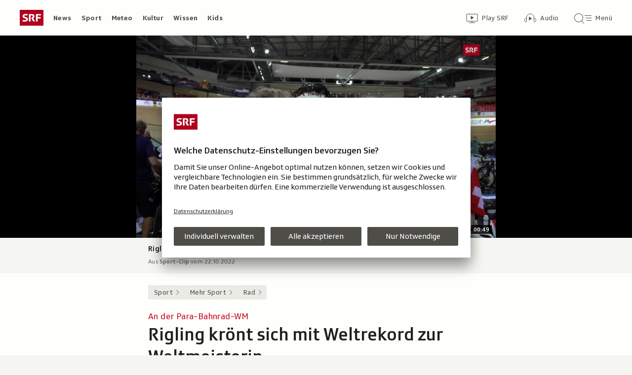

--- FILE ---
content_type: text/html; charset=UTF-8
request_url: https://www.srf.ch/sport/mehr-sport/rad/an-der-para-bahnrad-wm-rigling-kroent-sich-mit-weltrekord-zur-weltmeisterin
body_size: 13749
content:
<!DOCTYPE html>
<html lang="de">
<head>
                <meta charset="utf-8">
        <meta name="viewport" content="width=device-width, initial-scale=1, shrink-to-fit=no">    <title>An der Para-Bahnrad-WM - Rigling krönt sich mit Weltrekord zur Weltmeisterin - Sport - SRF</title>
            <link rel="preconnect" href="//app.usercentrics.eu" crossorigin="anonymous">
                    
                <script id="usercentrics-cmp" src="https://app.usercentrics.eu/browser-ui/latest/loader.js" data-ruleset-id="v6OFae9a5-aJ32" async></script>
        <script>
  (function() {
    var _sf_async_config = window._sf_async_config = (window._sf_async_config || {});
    _sf_async_config.uid = 54628;
        _sf_async_config.domain = 'srf.ch';
    _sf_async_config.useCanonical = true;
    _sf_async_config.useCanonicalDomain = true;
    _sf_async_config.flickerControl = false;
      })();
</script>

                    <script crossorigin type="module" src="/staticfiles/aron/assets/article-DfJ1DeX7.js"></script>
    
            <link crossorigin rel="stylesheet" href="/staticfiles/aron/assets/teaser-meta-CEn83cAO.css"><link crossorigin rel="stylesheet" href="/staticfiles/aron/assets/reach-bottom-BROoMzXW.css">

        <link rel="preload" href="/static-assets/fonts/variable/SRGSSRTypeVF_Text_W_Wght.woff2" as="font" type="font/woff2" crossorigin>

        <meta name="i18n:date:now" content="Jetzt"><meta name="i18n:date:today" content="Heute"><meta name="i18n:date:tomorrow" content="Morgen"><meta name="i18n:date:yesterday" content="Gestern"><meta name="i18n:date:clock" content="Uhr"><meta name="i18n:date:months" content="Januar,Februar,März,April,Mai,Juni,Juli,August,September,Oktober,November,Dezember"><meta name="i18n:date:weekdays" content="Sonntag,Montag,Dienstag,Mittwoch,Donnerstag,Freitag,Samstag"><meta name="i18n:status:new:ago:seconds" content="Vor #JS-PLACEHOLDER# Sekunden"><meta name="i18n:status:new:ago:minute" content="Vor einer Minute"><meta name="i18n:status:new:ago:minutes" content="Vor #JS-PLACEHOLDER# Minuten"><meta name="i18n:status:new:ago:hour" content="Vor einer Stunde"><meta name="i18n:status:new:ago:hours" content="Vor #JS-PLACEHOLDER# Stunden"><meta name="i18n:status:live:ago:seconds" content="seit #JS-PLACEHOLDER# Sekunden"><meta name="i18n:status:live:ago:minute" content="seit einer Minute"><meta name="i18n:status:live:ago:minutes" content="seit #JS-PLACEHOLDER# Minuten"><meta name="i18n:status:live:ago:hour" content="seit einer Stunde"><meta name="i18n:status:live:ago:hours" content="seit #JS-PLACEHOLDER# Stunden"><meta name="i18n:status:live:ago:day" content="seit einem Tag"><meta name="i18n:status:live:ago:days" content="seit #JS-PLACEHOLDER# Tagen"><meta name="i18n:status:live:since" content="seit #JS-PLACEHOLDER#"><meta name="i18n:status:live:in:seconds" content="in #JS-PLACEHOLDER# Sekunden"><meta name="i18n:status:live:in:minute" content="in einer Minute"><meta name="i18n:status:live:in:minutes" content="in #JS-PLACEHOLDER# Minuten"><meta name="i18n:status:live:in:hour" content="in einer Stunde"><meta name="i18n:status:live:in:hours" content="in #JS-PLACEHOLDER# Stunden"><meta name="i18n:status:live:in:day" content="in einem Tag"><meta name="i18n:status:live:in:days" content="in #JS-PLACEHOLDER# Tagen"><meta name="i18n:status:live:pre" content="ab #JS-PLACEHOLDER#"><meta name="i18n:status:read" content="Gesehen"><meta name="i18n:status:updated" content="Aktualisiert"><meta name="i18n:teaser:with:video" content="Mit Video"><meta name="i18n:teaser:with:audio" content="Mit Audio"><meta name="i18n:teaser:with:gallery" content="Mit Bildergalerie"><meta name="i18n:status:progress:heard" content="Bereits #JS-PLACEHOLDER#% gehört."><meta name="description" content="Die Zürcherin Flurina Rigling sichert sich an der Para-Bahnrad-WM in Frankreich den WM-Titel in der Einzelverfolgung." >
<meta name="srf:urn" content="urn:srf:article:20237739" >
<meta name="srf:content:id" content="20237739" >
<meta name="srf:portal:urn" content="urn:srf:portal:sport" >
<meta name="srf:portal:name" content="Sport" >
<meta property="article:section" content="Sport">
<link rel="canonical" href="https://www.srf.ch/sport/mehr-sport/rad/an-der-para-bahnrad-wm-rigling-kroent-sich-mit-weltrekord-zur-weltmeisterin" >
<meta name="twitter:card" content="summary_large_image">
<meta name="twitter:site" content="@srf">
<meta name="twitter:title" content="An der Para-Bahnrad-WM - Rigling krönt sich mit Weltrekord zur Weltmeisterin">
<meta name="twitter:description" content="Die Zürcherin Flurina Rigling sichert sich an der Para-Bahnrad-WM in Frankreich den WM-Titel in der Einzelverfolgung.">
<meta name="twitter:url" content="https://www.srf.ch/sport/mehr-sport/rad/an-der-para-bahnrad-wm-rigling-kroent-sich-mit-weltrekord-zur-weltmeisterin"><meta name="twitter:image" content="https://www.srf.ch/static/cms/images/960w/c718b5.jpg">

<meta property="og:title" content="An der Para-Bahnrad-WM - Rigling krönt sich mit Weltrekord zur Weltmeisterin">
<meta property="og:description" content="Die Zürcherin Flurina Rigling sichert sich an der Para-Bahnrad-WM in Frankreich den WM-Titel in der Einzelverfolgung.">
<meta property="og:url" content="https://www.srf.ch/sport/mehr-sport/rad/an-der-para-bahnrad-wm-rigling-kroent-sich-mit-weltrekord-zur-weltmeisterin"><meta property="og:image" content="https://www.srf.ch/static/cms/images/branded_srf_sport/c718b5.jpg">
<meta property="og:type" content="article">
<meta property="fb:app_id" content="520407055363160">
<meta property="og:site_name" content="Schweizer Radio und Fernsehen (SRF)">

<meta name="DC.title" content="An der Para-Bahnrad-WM - Rigling krönt sich mit Weltrekord zur Weltmeisterin">
<link rel="manifest" href="https://www.srf.ch/manifest.webmanifest" crossorigin="use-credentials"><meta name="robots" content="max-image-preview:large">
    <link rel="icon" href="/build/assets/srf-favicon-C_rOViKC.ico" sizes="any">
    <link rel="icon" href="/build/assets/srf-favicon-DaOBCX1Y.svg" type="image/svg+xml">
            <link rel="apple-touch-icon" href="/build/assets/srf-apple-touch-icon-BRxTgjQQ.png">
        <meta property="fb:pages" content="32780166106"> <meta property="fb:pages" content="448598895276"> <meta property="fb:pages" content="176497449054784"> <meta property="fb:pages" content="104971002870361"> <meta property="fb:pages" content="48486263401"> <meta property="fb:pages" content="675323875963836"> <meta property="fb:pages" content="147936338714719"> <meta property="fb:pages" content="109104332449551"> <meta property="fb:pages" content="233410473368138"> <meta property="fb:pages" content="1160443907328917"> <meta property="fb:pages" content="109190032459007"> <meta property="fb:pages" content="106604179401411"> <meta property="fb:pages" content="289943751120613"> <meta property="fb:pages" content="126546190703867"> <meta property="fb:pages" content="162510474290970">         
    <meta name="apple-itunes-app" content="app-id=1080578712, app-argument=/sport/mehr-sport/rad/an-der-para-bahnrad-wm-rigling-kroent-sich-mit-weltrekord-zur-weltmeisterin?nav_source=smart_app_banner, affiliate-data=pt=232283&ct=SmartBanner">


<script>(window.BOOMR_mq=window.BOOMR_mq||[]).push(["addVar",{"rua.upush":"false","rua.cpush":"false","rua.upre":"false","rua.cpre":"false","rua.uprl":"false","rua.cprl":"false","rua.cprf":"false","rua.trans":"SJ-02c1fdd8-9f85-4665-943d-70fd27a02d4a","rua.cook":"false","rua.ims":"false","rua.ufprl":"false","rua.cfprl":"true","rua.isuxp":"false","rua.texp":"norulematch","rua.ceh":"false","rua.ueh":"false","rua.ieh.st":"0"}]);</script>
                              <script>!function(e){var n="https://s.go-mpulse.net/boomerang/";if("False"=="True")e.BOOMR_config=e.BOOMR_config||{},e.BOOMR_config.PageParams=e.BOOMR_config.PageParams||{},e.BOOMR_config.PageParams.pci=!0,n="https://s2.go-mpulse.net/boomerang/";if(window.BOOMR_API_key="BZPKL-66AFB-DVMB6-MFEJJ-9KHCE",function(){function e(){if(!r){var e=document.createElement("script");e.id="boomr-scr-as",e.src=window.BOOMR.url,e.async=!0,o.appendChild(e),r=!0}}function t(e){r=!0;var n,t,a,i,d=document,O=window;if(window.BOOMR.snippetMethod=e?"if":"i",t=function(e,n){var t=d.createElement("script");t.id=n||"boomr-if-as",t.src=window.BOOMR.url,BOOMR_lstart=(new Date).getTime(),e=e||d.body,e.appendChild(t)},!window.addEventListener&&window.attachEvent&&navigator.userAgent.match(/MSIE [67]\./))return window.BOOMR.snippetMethod="s",void t(o,"boomr-async");a=document.createElement("IFRAME"),a.src="about:blank",a.title="",a.role="presentation",a.loading="eager",i=(a.frameElement||a).style,i.width=0,i.height=0,i.border=0,i.display="none",o.appendChild(a);try{O=a.contentWindow,d=O.document.open()}catch(_){n=document.domain,a.src="javascript:var d=document.open();d.domain='"+n+"';void 0;",O=a.contentWindow,d=O.document.open()}if(n)d._boomrl=function(){this.domain=n,t()},d.write("<bo"+"dy onload='document._boomrl();'>");else if(O._boomrl=function(){t()},O.addEventListener)O.addEventListener("load",O._boomrl,!1);else if(O.attachEvent)O.attachEvent("onload",O._boomrl);d.close()}function a(e){window.BOOMR_onload=e&&e.timeStamp||(new Date).getTime()}if(!window.BOOMR||!window.BOOMR.version&&!window.BOOMR.snippetExecuted){window.BOOMR=window.BOOMR||{},window.BOOMR.snippetStart=(new Date).getTime(),window.BOOMR.snippetExecuted=!0,window.BOOMR.snippetVersion=14,window.BOOMR.url=n+"BZPKL-66AFB-DVMB6-MFEJJ-9KHCE";var i=document.currentScript||document.getElementsByTagName("script")[0],o=i.parentNode,r=!1,d=document.createElement("link");if(d.relList&&"function"==typeof d.relList.supports&&d.relList.supports("preload")&&"as"in d)window.BOOMR.snippetMethod="p",d.href=window.BOOMR.url,d.rel="preload",d.as="script",d.addEventListener("load",e),d.addEventListener("error",function(){t(!0)}),setTimeout(function(){if(!r)t(!0)},3e3),BOOMR_lstart=(new Date).getTime(),o.appendChild(d);else t(!1);if(window.addEventListener)window.addEventListener("load",a,!1);else if(window.attachEvent)window.attachEvent("onload",a)}}(),"".length>0)if(e&&"performance"in e&&e.performance&&"function"==typeof e.performance.setResourceTimingBufferSize)e.performance.setResourceTimingBufferSize();!function(){if(BOOMR=e.BOOMR||{},BOOMR.plugins=BOOMR.plugins||{},!BOOMR.plugins.AK){var n="true"=="true"?1:0,t="",a="amlyisqx3thii2lqxhnq-f-5427cb6b3-clientnsv4-s.akamaihd.net",i="false"=="true"?2:1,o={"ak.v":"39","ak.cp":"20717","ak.ai":parseInt("208789",10),"ak.ol":"0","ak.cr":8,"ak.ipv":4,"ak.proto":"h2","ak.rid":"2ab5e60a","ak.r":41406,"ak.a2":n,"ak.m":"dscr","ak.n":"ff","ak.bpcip":"3.23.132.0","ak.cport":40352,"ak.gh":"23.216.9.132","ak.quicv":"","ak.tlsv":"tls1.3","ak.0rtt":"","ak.0rtt.ed":"","ak.csrc":"-","ak.acc":"","ak.t":"1768995291","ak.ak":"hOBiQwZUYzCg5VSAfCLimQ==teoiOKYnTtzo1lGufNdfh5juuXdnL42wDqoCb8Qitk1eOwTIThBZX6CgPFnEMnJR/RyKtKhViI2zjsEiXKpF0zBWxYLGeuRgGegPSqt5kNhoWwOhaUNIVcMMSrmW3CaDzsxPTGIFhallAlmkQE88xPxtr2brzkC7C2GRaEwAMv0gzQCusRMe9wcxAWTmobuDj2nqB73CPGtv2OEjiy8/dNh0hN+3Jzua0pu0tgH8XMl2r/DECMhWl85lmtfvdz5SFsYUgpvh7tiUfvKH9TcLK5BNzDnaGqHO+t3NzrtggOyH6+BhMr8KPua43TjmKAcFmPP04s3gd9SDX05Z2NnCDmiRsgS6bd8uyjSrLaVHu9mUTy2ai7eldh/dbhAt6vdg42FKXSwi8JzMfznQ7h1V3sBQtfTO5FvBJhabu5pxD40=","ak.pv":"659","ak.dpoabenc":"","ak.tf":i};if(""!==t)o["ak.ruds"]=t;var r={i:!1,av:function(n){var t="http.initiator";if(n&&(!n[t]||"spa_hard"===n[t]))o["ak.feo"]=void 0!==e.aFeoApplied?1:0,BOOMR.addVar(o)},rv:function(){var e=["ak.bpcip","ak.cport","ak.cr","ak.csrc","ak.gh","ak.ipv","ak.m","ak.n","ak.ol","ak.proto","ak.quicv","ak.tlsv","ak.0rtt","ak.0rtt.ed","ak.r","ak.acc","ak.t","ak.tf"];BOOMR.removeVar(e)}};BOOMR.plugins.AK={akVars:o,akDNSPreFetchDomain:a,init:function(){if(!r.i){var e=BOOMR.subscribe;e("before_beacon",r.av,null,null),e("onbeacon",r.rv,null,null),r.i=!0}return this},is_complete:function(){return!0}}}}()}(window);</script></head>

<body
    data-bu="srf"
    data-representation="web"
    data-urn="urn:srf:article:20237739"
    data-portal-urn="urn:srf:portal:sport"
    data-phase="prod"
>


<noscript class="nojs-banner">
    <p class="nojs-banner__text">
        Einige Elemente auf SRF.ch funktionieren nur mit aktiviertem JavaScript.
    </p>
</noscript>

    <a href="#skiplink__contentlink"
       class="js-skiplink h-offscreen h-offscreen-focusable h-offscreen-focusable--top">
        Zum Inhalt springen
    </a>


                <div style="display:none;"><svg xmlns="http://www.w3.org/2000/svg"><g id="srf-logo" fill="none" fill-rule="evenodd"><path fill="#AF001D" d="M0 32h48V0H0z"/><g fill="#FFFFFF"><path d="M5.891 21.108l-.282 1.811c-.047.354.118.495.423.542.683.094 2.401.211 4.07.211 3.743 0 6.472-1.223 6.472-4.705 0-2.048-.894-3.577-4-4.377l-1.741-.447c-1.176-.306-1.718-.682-1.718-1.553 0-1.223 1.13-1.458 2.211-1.458 1.46 0 2.942.117 3.53.164.612.047.776-.024.87-.541l.284-1.765c.047-.353-.119-.494-.424-.54-.683-.095-2.189-.213-4.095-.213-3.883 0-5.764 1.694-5.764 4.377 0 2.423 1.317 3.859 3.6 4.446l1.741.448c1.435.377 2.047.8 2.047 1.694 0 1.317-.894 1.553-3.06 1.553-.987 0-2.704-.141-3.292-.188-.613-.048-.777.023-.872.54M36.246 14.52v-3.2h6.165c.47 0 .612-.166.612-.636V9.037c0-.47-.141-.635-.612-.635h-8.942c-.47 0-.612.164-.612.635v13.86c0 .47.142.635.612.635h2.165c.47 0 .612-.165.612-.636v-5.459h5.6c.47 0 .612-.164.612-.635v-1.647c0-.47-.142-.635-.612-.635h-5.6zM24.092 15.72l-.236.988c-.07.282-.094.423-.094.517 0 .236.07.424.236.706l2.8 5.036c.235.4.423.565.988.565h2.565c.329 0 .73-.212.353-.8l-3.436-5.695c1.153-.73 2.448-1.765 2.448-4.047 0-2.941-1.648-4.588-5.271-4.588h-5.248c-.471 0-.612.164-.612.635v13.86c0 .47.141.635.612.635h2.165c.47 0 .612-.165.612-.636V11.201h2.235c1.412 0 2.094.519 2.094 1.836 0 1.2-.54 1.577-1.082 1.812-.682.282-.918-.024-1.13.87"/></g></g></svg></div>                
<header class="masthead masthead--universal masthead--compact masthead--sticky  js-masthead"
        aria-labelledby="masthead-label" data-news-landmark="masthead">
    <div class="masthead__wrapper">
        <div class="masthead__universal" data-referrer-track="srg_mod1=header_navigation&srg_mod2=top_navi">
            <h2 id="masthead-label" class="h-offscreen">Header</h2>

            <div class="masthead__logo">
                                    <a href="/" class="main-logo " >
  <span class="h-offscreen">Schweizer Radio und Fernsehen, zur Startseite</span>
  <svg aria-hidden="true" aria-disabled="true">
    <use xlink:href="#srf-logo" />
  </svg>
</a>
                            </div>

            <nav class="masthead__portals" aria-labelledby="masthead-portals-label">
                <h3 id="masthead-portals-label" class="h-offscreen">Rubriken</h3>
                <ul class="portalsnav">
      <li>
      <a class="portalsnav__link" href="/news">News</a>
    </li>
      <li>
      <a class="portalsnav__link" href="/sport">Sport</a>
    </li>
      <li>
      <a class="portalsnav__link" href="/meteo">Meteo</a>
    </li>
      <li>
      <a class="portalsnav__link" href="/kultur">Kultur</a>
    </li>
      <li>
      <a class="portalsnav__link" href="/wissen">Wissen</a>
    </li>
      <li>
      <a class="portalsnav__link" href="/kids">Kids</a>
    </li>
  </ul>
            </nav>

            <div class="masthead__button-wrapper">
                                    


<a
   href="/play/tv"        class="button  button--transparent button--align-left button--no-spacing button--icon-button button--mixed-case button--no-text-on-mobile"
  data-referrer-track="srg_mod1=header_navigation&srg_mod2=top_navi&srg_mod3=play"
>

  <span class="h-offscreen">Zur Übersicht von Play SRF</span>

  <span class="button-wrapper button-wrapper--svg-icon" aria-hidden="true" role="presentation">
          <span class="button-icon ">
        <span class="svg-icon svg-icon--videothek masthead__icon"></span>
      </span>
    
        
            <span class="button-text">Play SRF</span>
      </span>
 </a>
                    


<a
   href="/audio"        class="button  button--transparent button--align-left button--no-spacing button--icon-button button--mixed-case button--no-text-on-mobile"
  data-referrer-track="srg_mod1=header_navigation&srg_mod2=top_navi&srg_mod3=audio"
>

  <span class="h-offscreen">Audio-Übersicht</span>

  <span class="button-wrapper button-wrapper--svg-icon" aria-hidden="true" role="presentation">
          <span class="button-icon ">
        <span class="svg-icon svg-icon--audiothek masthead__icon"></span>
      </span>
    
        
            <span class="button-text">Audio</span>
      </span>
 </a>
                
                                    <nav aria-labelledby="main-nav-label" class="js-masthead-menu">
                        <h3 id="main-nav-label" class="h-offscreen">Hauptmenü/Suche</h3>
                        <div class="masthead__menu-button-container">
                            


<a
   href="#skiplink__footer"        class="button  button--transparent button--align-left button--no-spacing button--icon-button button--mixed-case button--no-text-on-desktop-down"
  data-modal-id="modal-menu" aria-haspopup="false" aria-expanded="false"
>

  <span class="h-offscreen">Hauptmenü/Suche</span>

  <span class="button-wrapper button-wrapper--svg-icon" aria-hidden="true" role="presentation">
          <span class="button-icon ">
        <span class="svg-icon svg-icon--searchmenu masthead__icon js-searchmenu-icon"></span>
      </span>
    
        
            <span class="button-text">Menü</span>
      </span>
 </a>
                            <script>
    // Login check icon functionality (SRF only)
    (function() {
        const menuIcon = document.querySelector('.js-searchmenu-icon');
        if (!menuIcon) return;
        
        function toggleMenuIcon(loggedIn) {
            const button = menuIcon.closest('button, a');
            
            if (loggedIn) {
                menuIcon.classList.remove('svg-icon--searchmenu');
                menuIcon.classList.add('svg-icon--searchmenu-loggedin');
                
                // Update screenReaderText for logged in state
                if (button) {
                    const screenReaderSpan = button.querySelector('.h-offscreen');
                    if (screenReaderSpan) {
                        screenReaderSpan.textContent = 'SRG-Login angemeldet';
                    }
                }
            } else {
                menuIcon.classList.remove('svg-icon--searchmenu-loggedin');
                menuIcon.classList.add('svg-icon--searchmenu');
                
                // Restore original screenReaderText for logged out state
                if (button) {
                    const screenReaderSpan = button.querySelector('.h-offscreen');
                    if (screenReaderSpan) {
                        screenReaderSpan.textContent = 'Hauptmenü/Suche';
                    }
                }
            }
        }
        
        // Listen for SRG Login events on window (where they're actually fired)
        window.addEventListener('srgLogin:loggedIn', function(event) {
            toggleMenuIcon(true);
        });
        
        window.addEventListener('srgLogin:loggedOut', function(event) {
            toggleMenuIcon(false);
        });
        
    })();
</script>
                        </div>
                    </nav>
                            </div>

            
        </div>
    </div>
</header>


        
            
    
    
            
<div
    style="display: none;"
    class="app-promo-banner js-app-promo-banner"
    data-js-plugin="app-promo-banner"
    data-storage-key="app-promo-banner-sport"
    data-app-id="ch.srf.sport"
>
    <div class="app-promo-banner__icon-wrapper" role="presentation" aria-hidden="true">
        <span class="svg-icon svg-icon--sport-app svg-icon--adjust-to-container"></span>
    </div>

    <div class="app-promo-banner__text-wrapper" role="presentation" aria-hidden="true">
        <p class="app-promo-banner__title">SRF Sport App</p>
        <p class="app-promo-banner__subtitle js-app-promo-banner-subtitle-not-installed">Bei Google Play</p>
        <p class="app-promo-banner__subtitle js-app-promo-banner-subtitle-installed">In der App öffnen</p>
    </div>

    
    


<a
   href="https://play.google.com/store/apps/details?id=ch.srf.sport"   target="_blank"      class="button  button--theme-call-to-action button--pill button--pill-small button--themed js-app-promo-banner-button-not-installed"
  data-event-track=event_source=app-promo-banner&event_type=click&event_name=open-app-store
>

  <span class="h-offscreen">Sport-App bei Google Play herunterladen (Wird in einem neuen Fenster geöffnet.)</span>

  <span class="button-wrapper" aria-hidden="true" role="presentation">
    
        
            <span class="button-text">Laden</span>
      </span>
 </a>

    
    


<a
   href="/sport/mehr-sport/rad/an-der-para-bahnrad-wm-rigling-kroent-sich-mit-weltrekord-zur-weltmeisterin"   target="_blank"      class="button  button--theme-call-to-action button--pill button--pill-small button--themed js-app-promo-banner-button-installed"
  data-event-track=event_source=app-promo-banner&event_type=click&event_name=open-in-app
>

  <span class="h-offscreen">Diese Seite in der Sport-App öffnen</span>

  <span class="button-wrapper" aria-hidden="true" role="presentation">
    
        
            <span class="button-text">Öffnen</span>
      </span>
 </a>

        


<button
          class="button app-promo-banner__close-button button--transparent button--align-left button--no-spacing button--icon-only js-app-promo-banner-close-button"
  
>

  <span class="h-offscreen">Diesen Banner schliessen</span>

  <span class="button-wrapper button-wrapper--svg-icon" aria-hidden="true" role="presentation">
          <span class="button-icon app-promo-banner__custom-sized-button-icon">
        <span class="svg-icon svg-icon--close svg-icon--adjust-to-container"></span>
      </span>
    
        
      </span>
 </button>
</div>
        
    <main class="articlepage">
        <article class="articlepage__article js-article" itemscope itemtype="https://schema.org/Article">
                                                <section class="articlepage__topmedia" data-news-landmark="topmedia">
            <div class="articlepage__topmedia-background"></div>
                <div class="articlepage__topmedia-sizer">
                            

    <div
        class="image js-image"
                data-image-provider="il"         data-image-id="https://il.srgssr.ch/images/?imageUrl=https://download-media.srf.ch/world/image/video/2022/10/d8e617400e6c417284903f4160f2a441.png&amp;format=jpg"     >
                                <picture>
                <img
                    alt=""
                                        class="image__img"
                    loading="eager"
                    src="https://il.srgssr.ch/images/?imageUrl=https://download-media.srf.ch/world/image/video/2022/10/d8e617400e6c417284903f4160f2a441.png&amp;format=webp&amp;width=720"
                >
            </picture>
            </div>
                    </div>
        <div class="articlepage__topmedia-content">
                            
<div
    class="player-widget js-player-widget player-widget--no-bg"
    data-js-plugin="player-widget"
    data-asset="{&quot;urn&quot;:&quot;urn:srf:video:0013d0f6-ba1e-40f0-8d96-e9de0fffdd35&quot;,&quot;type&quot;:&quot;video&quot;,&quot;show&quot;:&quot;Sport-Clip&quot;,&quot;showLink&quot;:null,&quot;title&quot;:&quot;Rigling ist Weltmeisterin in der Einzelverfolgung&quot;,&quot;duration&quot;:49000,&quot;durationSeconds&quot;:49,&quot;image&quot;:{&quot;provider&quot;:&quot;il&quot;,&quot;id&quot;:&quot;https:\/\/il.srgssr.ch\/images\/?imageUrl=https:\/\/download-media.srf.ch\/world\/image\/video\/2022\/10\/d8e617400e6c417284903f4160f2a441.png&amp;format=jpg&quot;,&quot;source&quot;:null,&quot;imageSourceLink&quot;:null},&quot;date&quot;:&quot;2022-10-22T20:34:11+02:00&quot;,&quot;description&quot;:&quot;&quot;,&quot;playable&quot;:true,&quot;validFrom&quot;:null,&quot;validTo&quot;:null,&quot;aspectRatio&quot;:&quot;16:9&quot;,&quot;link&quot;:&quot;\/play\/tv\/_\/video\/_?id=0013d0f6-ba1e-40f0-8d96-e9de0fffdd35&amp;urn=urn:srf:video:0013d0f6-ba1e-40f0-8d96-e9de0fffdd35&amp;aspectRatio=16_9&quot;,&quot;bridgePayload&quot;:{&quot;EventType&quot;:&quot;Video&quot;,&quot;EventPayload&quot;:{&quot;urn&quot;:&quot;urn:srf:video:0013d0f6-ba1e-40f0-8d96-e9de0fffdd35&quot;,&quot;startTime&quot;:0,&quot;url&quot;:&quot;\/play\/tv\/_\/video\/_?id=0013d0f6-ba1e-40f0-8d96-e9de0fffdd35&amp;urn=urn:srf:video:0013d0f6-ba1e-40f0-8d96-e9de0fffdd35&amp;aspectRatio=16_9&quot;,&quot;title&quot;:&quot;Rigling ist Weltmeisterin in der Einzelverfolgung&quot;,&quot;showTitle&quot;:&quot;Sport-Clip&quot;,&quot;duration&quot;:49,&quot;imageUrl&quot;:&quot;https:\/\/il.srgssr.ch\/images\/?imageUrl=https:\/\/download-media.srf.ch\/world\/image\/video\/2022\/10\/d8e617400e6c417284903f4160f2a441.png&amp;format=jpg&amp;width=480&quot;,&quot;publishedDate&quot;:&quot;2022-10-22T18:34:11Z&quot;,&quot;aspectRatio&quot;:&quot;16:9&quot;}},&quot;frontendId&quot;:&quot;1897e334-c846-45d9-8241-0897d2d20758&quot;,&quot;children&quot;:[]}"
    data-top-media-element="true"></div>
                    </div>
    </section>
                            
                            <nav class="articlepage__breadcrumbs articlepage__breadcrumbs--top" data-news-landmark="breadcrumbs-top">
                        <ol class="breadcrumbs " aria-label="Breadcrumb" itemscope itemtype="http://schema.org/BreadcrumbList">
                    <li class="breadcrumbs__item" itemscope itemtype="http://schema.org/ListItem" itemprop="itemListElement">
                <a class="breadcrumb__link" href="/sport" data-referrer-track="srg_mod1=breadcrumb_navigation_top&amp;srg_mod2=1" itemprop="item">
                    <span itemprop="name">Sport</span>
                </a>
                <meta itemprop="position" content="1">
            </li>
                    <li class="breadcrumbs__item" itemscope itemtype="http://schema.org/ListItem" itemprop="itemListElement">
                <a class="breadcrumb__link" href="/sport/mehr-sport" data-referrer-track="srg_mod1=breadcrumb_navigation_top&amp;srg_mod2=2" itemprop="item">
                    <span itemprop="name">Mehr Sport</span>
                </a>
                <meta itemprop="position" content="2">
            </li>
                    <li class="breadcrumbs__item" itemscope itemtype="http://schema.org/ListItem" itemprop="itemListElement">
                <a class="breadcrumb__link" href="/sport/mehr-sport/rad" data-referrer-track="srg_mod1=breadcrumb_navigation_top&amp;srg_mod2=3" itemprop="item">
                    <span itemprop="name">Rad</span>
                </a>
                <meta itemprop="position" content="3">
            </li>
            </ol>
                </nav>
            
                            <h2 id="skiplink__contentlink" class="h-offscreen h-skiplink-target" data-news-landmark="contentlink-target">Inhalt</h2>
            
            <link itemprop="mainEntityOfPage" href="https://www.srf.ch/sport/mehr-sport/rad/an-der-para-bahnrad-wm-rigling-kroent-sich-mit-weltrekord-zur-weltmeisterin"><meta itemprop="articleSection" content="Sport">
<meta itemprop="datePublished" content="2022-10-22T17:04:00+02:00">
<meta itemprop="dateModified" content="2022-10-22T17:04:00+02:00">
<meta itemprop="identifier" content="urn:srf:article:20237739">
<div itemprop="publisher" itemscope itemtype="https://schema.org/NewsMediaOrganization" aria-hidden="true" class="h-offscreen">
    <meta itemprop="name" content="Schweizer Radio und Fernsehen (SRF)">
    <meta itemprop="logo" content="/build/assets/srf_logo-BwERk_lU.svg">
    <meta itemprop="url" content="https://www.srf.ch">
</div>
    <meta itemprop="image" content="https://www.srf.ch/static/cms/images/960w/c718b5.jpg">


                                            <header class="article-header articlepage__article-header" data-news-landmark="article-header">
    
    <h1 class="article-title" itemprop="headline">
                    <span class="article-title__overline">An der Para-Bahnrad-WM</span>
                                        <span class="h-offscreen" aria-hidden="true" role="presentation"> - </span>
                            <span class="article-title__text">Rigling krönt sich mit Weltrekord zur Weltmeisterin</span>
            </h1>
    <p class="article-lead">Die Zürcherin Flurina Rigling sichert sich an der Para-Bahnrad-WM in Frankreich den WM-Titel in der Einzelverfolgung.</p>
        <div class="article-author ">
                    <p class="article-author__date js-dateline"
           data-publicationdate="2022-10-22T17:04:00+02:00"
           data-modificationdate="2022-10-22T17:04:00+02:00">
            22.10.2022, 17:04
        </p>
        <div class="article-author__shimmer">
            <span class="shimmer "></span>
                                </div>
    </div>
</header>
            

            <div class="shimmer-box articlepage__shimmer-box">
    <span class="shimmer shimmer--heading"></span>
    <span class="shimmer shimmer--heading"></span>
    <span class="shimmer shimmer--heading shimmer--short"></span>
</div>

                                                
<div class="sharing-bar articlepage__sharing-bar" data-news-landmark="sharing-bar-top">
    <hr class="horizontal-separator horizontal-separator--sharing-bar" role="presentation" aria-hidden="true" />

    <div class="sharing-bar__container">

        


<button
          class="button  button--share button--pill js-use-native-sharing-on-mobile"
  
                data-modal-id="flyout_article_share"
                data-modal-yield-to-native-share
                data-event-track="event_source=article_share_bar&event_name=share-flyout&event_value=open"
                data-share-link="https://www.srf.ch/sport/mehr-sport/rad/an-der-para-bahnrad-wm-rigling-kroent-sich-mit-weltrekord-zur-weltmeisterin"
                data-share-title="Rigling krönt sich mit Weltrekord zur Weltmeisterin"
>

  <span class="h-offscreen">Klicken, um die Teilen-Funktion zu öffnen.</span>

  <span class="button-wrapper button-wrapper--svg-icon" aria-hidden="true" role="presentation">
          <span class="button-icon ">
        <span class="svg-icon svg-icon--share"></span>
      </span>
    
        
            <span class="button-text">Teilen</span>
      </span>
 </button>
    </div>
</div>

        

<div
    class="modal-flyout modal-flyout--in-content"
    data-id="flyout_article_share"    data-animation="as-flyout-from-origin"
    
>
    <div class="modal-flyout__overlay js-modal-overlay"></div>
    <div class="js-modal-main-wrapper">
                <div class="modal-flyout__head">
            <div class="modal-flyout__title js-focus-target">Teilen</div>
            <div class="modal-flyout__buttons">
                


<button
          class="button js-close-modal button--transparent button--full-width button--no-spacing button--icon-button button--icon-only"
  
>

  <span class="h-offscreen">Schliessen</span>

  <span class="button-wrapper button-wrapper--svg-icon" aria-hidden="true" role="presentation">
          <span class="button-icon ">
        <span class="svg-icon svg-icon--close"></span>
      </span>
    
        
      </span>
 </button>
            </div>
        </div>
                <div class="modal-flyout__content">
                    <ul class="menu-list js-menu-list modal-flyout--in-content">
        <li class="menu-list__item">
                
<a href="#"
    class="menu-link js-instant-share"
    data-share-url="https://facebook.com/dialog/feed?app_id=520407055363160&link=https%3A%2F%2Fwww.srf.ch%2Fsport%2Fmehr-sport%2Frad%2Fan-der-para-bahnrad-wm-rigling-kroent-sich-mit-weltrekord-zur-weltmeisterin%3Fsrg_sm_medium%3Dfb&display=popup" data-share-width="655" data-share-height="400" data-event-track="event_source=article_share_bar_share-facebook&event_name=Teilen">

            <span class="menu-link__icon-container">
            <span class="svg-icon svg-icon--outline-facebook"></span>
        </span>
    
    <span class="menu-link__text">
                            <span class="h-offscreen">Auf Facebook teilen</span>
            <span role="presentation" aria-hidden="true">Facebook</span>
            </span>
</a>
    </li>
        <li class="menu-list__item">
                
<a href="#"
    class="menu-link js-instant-share"
    data-share-url="https://bsky.app/intent/compose?text=Rigling+kr%C3%B6nt+sich+mit+Weltrekord+zur+Weltmeisterin+https%3A%2F%2Fwww.srf.ch%2Fsport%2Fmehr-sport%2Frad%2Fan-der-para-bahnrad-wm-rigling-kroent-sich-mit-weltrekord-zur-weltmeisterin%3Fsrg_sm_medium%3Dbs" data-share-width="655" data-share-height="400" data-event-track="event_source=article_share_bar_share-bluesky&event_name=Teilen">

            <span class="menu-link__icon-container">
            <span class="svg-icon svg-icon--outline-bluesky"></span>
        </span>
    
    <span class="menu-link__text">
                            <span class="h-offscreen">Auf Bluesky teilen</span>
            <span role="presentation" aria-hidden="true">Bluesky</span>
            </span>
</a>
    </li>
        <li class="menu-list__item">
                
<a href="#"
    class="menu-link js-instant-share"
    data-share-url="https://www.linkedin.com/shareArticle?url=https%3A%2F%2Fwww.srf.ch%2Fsport%2Fmehr-sport%2Frad%2Fan-der-para-bahnrad-wm-rigling-kroent-sich-mit-weltrekord-zur-weltmeisterin%3Fsrg_sm_medium%3Dli" data-share-width="655" data-share-height="400" data-event-track="event_source=article_share_bar_share-linkedin&event_name=Teilen">

            <span class="menu-link__icon-container">
            <span class="svg-icon svg-icon--outline-linkedin"></span>
        </span>
    
    <span class="menu-link__text">
                            <span class="h-offscreen">Auf LinkedIn teilen</span>
            <span role="presentation" aria-hidden="true">LinkedIn</span>
            </span>
</a>
    </li>
        <li class="menu-list__item">
                
<a href="#"
    class="menu-link js-instant-share"
    data-share-url="https://x.com/intent/tweet?url=https%3A%2F%2Fwww.srf.ch%2Fsport%2Fmehr-sport%2Frad%2Fan-der-para-bahnrad-wm-rigling-kroent-sich-mit-weltrekord-zur-weltmeisterin%3Fsrg_sm_medium%3Dtw&text=Rigling+kr%C3%B6nt+sich+mit+Weltrekord+zur+Weltmeisterin+%23srfsport&via=srfsport" data-share-width="550" data-share-height="420" data-event-track="event_source=article_share_bar_share-twitter&event_name=Teilen">

            <span class="menu-link__icon-container">
            <span class="svg-icon svg-icon--outline-twitter-x"></span>
        </span>
    
    <span class="menu-link__text">
                            <span class="h-offscreen">Auf X teilen</span>
            <span role="presentation" aria-hidden="true">X</span>
            </span>
</a>
    </li>
        <li class="menu-list__item">
                
<a href="#"
    class="menu-link js-instant-share"
    data-share-url="whatsapp://send?text=Rigling+kr%C3%B6nt+sich+mit+Weltrekord+zur+Weltmeisterin+https%3A%2F%2Fwww.srf.ch%2Fsport%2Fmehr-sport%2Frad%2Fan-der-para-bahnrad-wm-rigling-kroent-sich-mit-weltrekord-zur-weltmeisterin%3Fsrg_sm_medium%3Dwa" data-event-track="event_source=article_share_bar_share-whatsapp&event_name=Teilen">

            <span class="menu-link__icon-container">
            <span class="svg-icon svg-icon--outline-whatsapp"></span>
        </span>
    
    <span class="menu-link__text">
                            <span class="h-offscreen">Per WhatsApp teilen</span>
            <span role="presentation" aria-hidden="true">WhatsApp</span>
            </span>
</a>
    </li>
        <li class="menu-list__item">
                
<a href="mailto:?subject=Rigling%20kr%C3%B6nt%20sich%20mit%20Weltrekord%20zur%20Weltmeisterin&amp;body=https%3A%2F%2Fwww.srf.ch%2Fsport%2Fmehr-sport%2Frad%2Fan-der-para-bahnrad-wm-rigling-kroent-sich-mit-weltrekord-zur-weltmeisterin%3Fsrg_sm_medium%3Dem"
    class="menu-link "
    data-share-url="https://www.srf.ch/sport/mehr-sport/rad/an-der-para-bahnrad-wm-rigling-kroent-sich-mit-weltrekord-zur-weltmeisterin" data-event-track="event_source=article_share_bar_share-email&event_name=Teilen" target="_blank" rel="noopener">

            <span class="menu-link__icon-container">
            <span class="svg-icon svg-icon--outline-mail"></span>
        </span>
    
    <span class="menu-link__text">
                            <span class="h-offscreen">Per E-Mail teilen</span>
            <span role="presentation" aria-hidden="true">E-Mail</span>
            </span>
</a>
    </li>
        <li class="menu-list__item">
                
<a href="#"
    class="menu-link js-copy-to-clipboard js-copy-to-clipboard-link"
    data-event-track="event_source=article_share_bar_share-clipboard&event_name=Teilen" data-clipboard-data="https://www.srf.ch/sport/mehr-sport/rad/an-der-para-bahnrad-wm-rigling-kroent-sich-mit-weltrekord-zur-weltmeisterin" data-success-text="Link kopiert" data-fail-text="Fehler! Erneut probieren?">

            <span class="menu-link__icon-container">
            <span class="svg-icon svg-icon--clipboard"></span>
        </span>
    
    <span class="menu-link__text">
                            <span class="h-offscreen">Link kopieren</span>
            <span role="presentation" aria-hidden="true">Link kopieren</span>
            </span>
</a>
    </li>
    </ul>
            </div>
    </div>
</div>
                            
                            <section class="articlepage__article-content" itemprop="articleBody" data-news-landmark="article-content">
                                            <p class="article-paragraph">Flurina Rigling hat der Schweizer Delegation in Saint-Quentin-en-Yvelines die zweite Medaille beschert. Nach Bronze im Sprint über 500 m am Freitag lief die Zürcherin in der Einzelverfolgung über 3000 m richtig heiss und krönte sich zur Weltmeisterin.</p>                                            <p class="article-paragraph">Rigling meldete ihre Ambitionen bereits am Samstagmorgen an. In 4:02,713 Minuten unterbot sie den bisherigen Weltrekord um rund vier Sekunden. Im Final der C2-Kategorie gegen die Australierin Amanda Reid war die 26-Jährige dann noch einmal mehr als 2 Sekunden schneller und senkte die am Morgen aufgestellte Rekordmarke auf 4:00,228.</p>                                                    <div class="article-element">
            <div
        class="embed js-cmp-embed "
        data-cmp-protected-embed="{&quot;type&quot;:&quot;instagram&quot;,&quot;url&quot;:&quot;https:\/\/www.instagram.com\/p\/CkBc-4aoZA1\/&quot;,&quot;contentStyleModifier&quot;:&quot;embed__content--instagram&quot;}"
        >
    </div>
    </div>
                                            <p class="article-paragraph">«Es steckt so viel Arbeit dahinter, deshalb ist es so schön. Nicht nur das Training, auch das ganze Material, vor allem mit den Massanfertigungen, die ich brauche. Diesen Sieg mit so einem tollen Team erleben zu dürfen, ist einfach nur schön», sagte Rigling nach dem Final. </p>                                    </section>
            
                                            <p class="article-reference articlepage__reference"><span itemprop="author" itemScope itemType="https://schema.org/Person"><span itemprop="name">
                        mir
                    </span></span></p>            
                                        
                                            <section data-js-plugin="dynamic-promo-banner"
    data-portal="urn:srf:portal:sport"
    data-ios-store-img="/build/assets/app_store-nrwg-g_r.svg"
    data-ios-store-alt="Im App-Store öffnen, Link öffnet im neuen Fenster"
    data-android-store-img="/build/assets/play_store-LW-dZ3Hc.svg"
    data-android-store-alt="Im Play-Store öffnen, Link öffnet im neuen Fenster"
    data-close-text="Diesen Banner schliessen."
    class="articlepage__banner-container">
</section>
                                <div class="js-end-of-article"></div>
            
                                                
<div class="sharing-bar articlepage__sharing-bar" data-news-landmark="sharing-bar-bottom">
    <hr class="horizontal-separator horizontal-separator--sharing-bar" role="presentation" aria-hidden="true" />

    <div class="sharing-bar__container">

        


<button
          class="button  button--share button--pill js-use-native-sharing-on-mobile"
  
                data-modal-id="flyout_article_share"
                data-modal-yield-to-native-share
                data-event-track="event_source=article_share_bar_bottom&event_name=share-flyout&event_value=open"
                data-share-link="https://www.srf.ch/sport/mehr-sport/rad/an-der-para-bahnrad-wm-rigling-kroent-sich-mit-weltrekord-zur-weltmeisterin"
                data-share-title="Rigling krönt sich mit Weltrekord zur Weltmeisterin"
>

  <span class="h-offscreen">Klicken, um die Teilen-Funktion zu öffnen.</span>

  <span class="button-wrapper button-wrapper--svg-icon" aria-hidden="true" role="presentation">
          <span class="button-icon ">
        <span class="svg-icon svg-icon--share"></span>
      </span>
    
        
            <span class="button-text">Teilen</span>
      </span>
 </button>
    </div>
</div>

                            
                            <nav class="articlepage__breadcrumbs articlepage__breadcrumbs--bottom" data-news-landmark="breadcrumbs-bottom">
                        <ol class="breadcrumbs " aria-label="Breadcrumb" itemscope itemtype="http://schema.org/BreadcrumbList">
                    <li class="breadcrumbs__item" itemscope itemtype="http://schema.org/ListItem" itemprop="itemListElement">
                <a class="breadcrumb__link" href="/sport" data-referrer-track="srg_mod1=breadcrumb_navigation_bottom&amp;srg_mod2=1" itemprop="item">
                    <span itemprop="name">Sport</span>
                </a>
                <meta itemprop="position" content="1">
            </li>
                    <li class="breadcrumbs__item" itemscope itemtype="http://schema.org/ListItem" itemprop="itemListElement">
                <a class="breadcrumb__link" href="/sport/mehr-sport" data-referrer-track="srg_mod1=breadcrumb_navigation_bottom&amp;srg_mod2=2" itemprop="item">
                    <span itemprop="name">Mehr Sport</span>
                </a>
                <meta itemprop="position" content="2">
            </li>
                    <li class="breadcrumbs__item" itemscope itemtype="http://schema.org/ListItem" itemprop="itemListElement">
                <a class="breadcrumb__link" href="/sport/mehr-sport/rad" data-referrer-track="srg_mod1=breadcrumb_navigation_bottom&amp;srg_mod2=3" itemprop="item">
                    <span itemprop="name">Rad</span>
                </a>
                <meta itemprop="position" content="3">
            </li>
            </ol>
                </nav>
                    </article>
    </main>

            
<div data-referrer-track="srg_mod1=crossteaser">
    <div
    class="collection js-collection collection--swipeable js-collection-swipeable js-is-swipeable js-autobox-collection collection--hidden"
    data-urn="urn:srf:autobox:sport"
    data-referrer-track="srg_mod2=collection-swipeable&srg_mod3=Meistgelesene%20Artikel"
        data-load-url-default=/aron/api/articles/autobox?businessUnit=srf&amp;portalName=sport&amp;limit=12&amp;representation=web
>
                    <div class="collection__title-wrapper"><div class="collection__title-item collection__title-item--grower"><h2 class="collection__heading js-collection-heading">
                                                                Meistgelesene Artikel
                                                            </h2></div></div>        
        
                    <ul
    class="collection__teaser-list js-teaser-list js-collection-swipeable-container"
    role="list"
            data-flying-focus-info="ignore-scrollable-container"
        data-event-name="Meistgelesene Artikel (0)"
        data-event-source="collection-swipeable"
            >
    </ul>

    <div class="collection__swipeable-controls js-collection-swipeable-controls h-element--hide" aria-hidden="true">
        


<span
          class="button  button--icon-only collection__swipeable-button collection__swipeable-button--prev js-swipeable-control-left"
  
>

  <span class="h-offscreen">Nach links scrollen</span>

  <span class="button-wrapper button-wrapper--svg-icon" aria-hidden="true" role="presentation">
          <span class="button-icon ">
        <span class="svg-icon svg-icon--arrow-left"></span>
      </span>
    
        
      </span>
 </span>

        


<span
          class="button  button--icon-only collection__swipeable-button collection__swipeable-button--next js-swipeable-control-right"
  
>

  <span class="h-offscreen">Nach rechts scrollen</span>

  <span class="button-wrapper button-wrapper--svg-icon" aria-hidden="true" role="presentation">
          <span class="button-icon ">
        <span class="svg-icon svg-icon--arrow-right"></span>
      </span>
    
        
      </span>
 </span>
    </div>
        
            
    </div>
</div>
    
                        <footer class="footer">
      <h2 id="skiplink__footer" class="h-offscreen h-skiplink-target">Footer</h2>
  
      <div class="footer__wrapper footer__wrapper--top">
      <div class="search-header search-header--search-only">
  <div class="search-header__logo">
              <a href="/" class="main-logo search-header--search-only" aria-hidden=true tabindex=-1>
  <span class="h-offscreen">Schweizer Radio und Fernsehen, zur Startseite</span>
  <svg aria-hidden="true" aria-disabled="true">
    <use xlink:href="#srf-logo" />
  </svg>
</a>
        </div>

  <h3 class="h-offscreen">Suche</h3>
  <div class="search-header__search">
    <form autocomplete="off"
      class="search  js-search  "
              data-typeahead-url="https://il.srf.ch/integrationlayer/2.0/srf/searchResultShowList.json?pageSize=8&amp;q="
            data-suggestion-history=true
      action="/suche"
      role="search"
      data-i18n-text-suggested-shows-label="Suchvorschläge zu Sendungen"
      data-i18n-text-show-screenreader-text="Sendung: "
      data-i18n-text-type-audio-screenreader-text="Typ: Audio"
      data-i18n-text-type-video-screenreader-text="Typ: Video"
      data-i18n-text-show-all-results="Alle Suchergebnisse anzeigen"
              >
      
  <div class="search-wrapper">
    <div class="search__input--wrapper">
      <div class="search__icon"></div>

      <label class="search__label">
        <span class="h-offscreen">Suche, zeigt beim Tippen Resultate an</span>
        <input class="search__input js-search-input"
               name="q"
               type="text"
               placeholder="Suchen"
               data-result-alert-text="Resultate für"
               data-referrer-track="srg_mod1=search_footer"
               
               autocomplete="off"
               maxlength="128"
                              >
      </label>

            <a href="#" class="search__close js-search-close" aria-hidden="true" tabindex="-1">
        <span class="svg-icon svg-icon--close svg-icon--clear-input"></span>
      </a>

      <button type="submit"
              class="h-offscreen"
              tabindex="-1"
              aria-hidden="true">Suchen</button>
    </div>
    <ul class="search__results js-search-results"
        aria-live="polite"
        aria-relevant="additions">
    </ul>
  </div>
  
</form>
  </div>

  <div class="search-header__close-wrapper">
    


<button
          class="button  button--transparent button--align-left button--no-spacing button--icon-button button--mixed-case button--no-text-on-mobile search-header__close js-close-modal"
  
>

  <span class="h-offscreen">Menü schliessen</span>

  <span class="button-wrapper button-wrapper--svg-icon" aria-hidden="true" role="presentation">
          <span class="button-icon ">
        <span class="svg-icon svg-icon--close"></span>
      </span>
    
        
            <span class="button-text">Schliessen</span>
      </span>
 </button>
  </div>

</div>
    </div>
  
      
  
  
<div class="globalnav "
    id="globalnav--footer"
    data-referrer-track="srg_mod1=footer">

  <h3 class="h-offscreen">Hauptnavigation</h3>

  <div class="globalnav__container">
    <div class="globalnav__groups">
                      <ul class="globalnav__group" aria-label="Rubriken">
                      <li class="globalnav__item">
              <a class="globalnav-link globalnav-link--portal" href="/">
    <span class="globalnav-link__text">Home</span>
</a>
            </li>
                      <li class="globalnav__item">
              <a class="globalnav-link globalnav-link--portal" href="/news">
    <span class="globalnav-link__text">News</span>
</a>
            </li>
                      <li class="globalnav__item">
              <a class="globalnav-link globalnav-link--portal" href="/sport">
    <span class="globalnav-link__text">Sport</span>
</a>
            </li>
                      <li class="globalnav__item">
              <a class="globalnav-link globalnav-link--portal" href="/meteo">
    <span class="globalnav-link__text">Meteo</span>
</a>
            </li>
                      <li class="globalnav__item">
              <a class="globalnav-link globalnav-link--portal" href="/kultur">
    <span class="globalnav-link__text">Kultur</span>
</a>
            </li>
                      <li class="globalnav__item">
              <a class="globalnav-link globalnav-link--portal" href="/wissen">
    <span class="globalnav-link__text">Wissen</span>
</a>
            </li>
                      <li class="globalnav__item">
              <a class="globalnav-link globalnav-link--portal" href="/kids">
    <span class="globalnav-link__text">Kids</span>
</a>
            </li>
                  </ul>
                      <ul class="globalnav__group" aria-label="TV &amp; Streaming">
                      <li class="globalnav__item">
              <a class="globalnav-link " href="/play">
    <span class="globalnav-link__text">Play SRF Mediathek</span>
</a>
            </li>
                      <li class="globalnav__item">
              <a class="globalnav-link " href="/play/tv/live">
    <span class="globalnav-link__text">Live TV</span>
</a>
            </li>
                      <li class="globalnav__item">
              <a class="globalnav-link " href="/sport/resultcenter/results">
    <span class="globalnav-link__text">Sport-Livestreams &amp; Resultate</span>
</a>
            </li>
                      <li class="globalnav__item">
              <a class="globalnav-link " href="/play/tv/programm/heute">
    <span class="globalnav-link__text">TV-Programm</span>
</a>
            </li>
                      <li class="globalnav__item">
              <a class="globalnav-link " href="/play/tv/themen/dokus--reportagen">
    <span class="globalnav-link__text">Dokus &amp; Reportagen</span>
</a>
            </li>
                      <li class="globalnav__item">
              <a class="globalnav-link " href="/play/tv/themen/film">
    <span class="globalnav-link__text">Filme</span>
</a>
            </li>
                      <li class="globalnav__item">
              <a class="globalnav-link " href="/play/tv/themen/serien">
    <span class="globalnav-link__text">Serien</span>
</a>
            </li>
                  </ul>
                      <ul class="globalnav__group" aria-label="Radio &amp; Podcast">
                      <li class="globalnav__item">
              <a class="globalnav-link " href="/audio">
    <span class="globalnav-link__text">Audio &amp; Podcasts</span>
</a>
            </li>
                      <li class="globalnav__item">
              <a class="globalnav-link " href="/audio/radio-srf-1-live-hoeren">
    <span class="globalnav-link__text">Live Radio</span>
</a>
            </li>
                      <li class="globalnav__item">
              <a class="globalnav-link " href="/radio-programm">
    <span class="globalnav-link__text">Radio-Programm</span>
</a>
            </li>
                      <li class="globalnav__item">
              <a class="globalnav-link " href="/audio/themen">
    <span class="globalnav-link__text">Podcast-Themen</span>
</a>
            </li>
                      <li class="globalnav__item">
              <a class="globalnav-link " href="/audio/themen/hoerspiele-geschichten">
    <span class="globalnav-link__text">Hörspiele</span>
</a>
            </li>
                      <li class="globalnav__item">
              <a class="globalnav-link " href="/audio/a-z">
    <span class="globalnav-link__text">Alle SRF Podcasts</span>
</a>
            </li>
                  </ul>
                      <ul class="globalnav__group" aria-label="Weitere Angebote">
                      <li class="globalnav__item">
              <a class="globalnav-link " href="/sendungen/school">
    <span class="globalnav-link__text">SRF school</span>
</a>
            </li>
                      <li class="globalnav__item">
              <a class="globalnav-link " href="/verkehrsinformationen">
    <span class="globalnav-link__text">Verkehrsinfo &amp; Staumeldungen</span>
</a>
            </li>
                      <li class="globalnav__item">
              <a class="globalnav-link " href="/meteo/radar">
    <span class="globalnav-link__text">Niederschlagsradar</span>
</a>
            </li>
                      <li class="globalnav__item">
              <a class="globalnav-link " href="/unternehmen/unternehmen/events">
    <span class="globalnav-link__text">Events &amp; Erlebnisse</span>
</a>
            </li>
                      <li class="globalnav__item">
              <a class="globalnav-link " href="/newsletter-uebersicht-srf-newsletter-abonnieren">
    <span class="globalnav-link__text">Newsletter</span>
</a>
            </li>
                      <li class="globalnav__item">
              <a class="globalnav-link " href="/sendungen/archiv">
    <span class="globalnav-link__text">Archiv</span>
</a>
            </li>
                      <li class="globalnav__item">
              <a class="globalnav-link " href="/sendungen/hallosrf">
    <span class="globalnav-link__text">Hallo SRF!</span>
</a>
            </li>
                      <li class="globalnav__item">
              <a class="globalnav-link " href="/unternehmen">
    <span class="globalnav-link__text">Über SRF</span>
</a>
            </li>
                  </ul>
          </div>

  </div>

      <div class="globalnav__container globalnav__container--with-background">
      <div class="globalnav__groups">
        <ul class="globalnav__group globalnav__group--radio-stations" aria-label="Radioseiten">
                      <li class="globalnav__item">
              <a class="globalnav-link globalnav-link--sub" href="/radio-srf-1">
      <img class="globalnav-link__img"
      src="/build/assets/radio-srf-1-square-BRF5hy-0.svg"
      loading="lazy"
      alt=""
    >
    <span class="globalnav-link__text">Radio SRF 1</span>
</a>
            </li>
                      <li class="globalnav__item">
              <a class="globalnav-link globalnav-link--sub" href="/radio-srf-2-kultur">
      <img class="globalnav-link__img"
      src="/build/assets/radio-srf-2-square-BnG0DiSc.svg"
      loading="lazy"
      alt=""
    >
    <span class="globalnav-link__text">Radio SRF 2 Kultur</span>
</a>
            </li>
                      <li class="globalnav__item">
              <a class="globalnav-link globalnav-link--sub" href="/radio-srf-3">
      <img class="globalnav-link__img"
      src="/build/assets/radio-srf-3-square-Ds8liY9N.svg"
      loading="lazy"
      alt=""
    >
    <span class="globalnav-link__text">Radio SRF 3</span>
</a>
            </li>
                      <li class="globalnav__item">
              <a class="globalnav-link globalnav-link--sub" href="/radio-srf-4-news">
      <img class="globalnav-link__img"
      src="/build/assets/radio-srf-4-square-CPpwSzVl.svg"
      loading="lazy"
      alt=""
    >
    <span class="globalnav-link__text">Radio SRF 4 News</span>
</a>
            </li>
                      <li class="globalnav__item">
              <a class="globalnav-link globalnav-link--sub" href="/radio-srf-musikwelle">
      <img class="globalnav-link__img"
      src="/build/assets/radio-srf-musikwelle-square-BoII6AQN.svg"
      loading="lazy"
      alt=""
    >
    <span class="globalnav-link__text">Radio SRF Musikwelle</span>
</a>
            </li>
                      <li class="globalnav__item">
              <a class="globalnav-link globalnav-link--sub" href="/radio-srf-virus">
      <img class="globalnav-link__img"
      src="/build/assets/radio-srf-virus-square-DOEcWpsO.svg"
      loading="lazy"
      alt=""
    >
    <span class="globalnav-link__text">Radio SRF Virus</span>
</a>
            </li>
                      <li class="globalnav__item">
              <a class="globalnav-link globalnav-link--sub" href="https://www.radioswissclassic.ch/de">
      <img class="globalnav-link__img"
      src="/build/assets/radio-swiss-classic-square-DXOgPz0h.svg"
      loading="lazy"
      alt=""
    >
    <span class="globalnav-link__text">Radio Swiss Classic</span>
</a>
            </li>
                      <li class="globalnav__item">
              <a class="globalnav-link globalnav-link--sub" href="https://www.radioswissjazz.ch/de">
      <img class="globalnav-link__img"
      src="/build/assets/radio-swiss-jazz-square-CXNcln6S.svg"
      loading="lazy"
      alt=""
    >
    <span class="globalnav-link__text">Radio Swiss Jazz</span>
</a>
            </li>
                      <li class="globalnav__item">
              <a class="globalnav-link globalnav-link--sub" href="https://www.radioswisspop.ch/de">
      <img class="globalnav-link__img"
      src="/build/assets/radio-swiss-pop-square-BYHEtXvn.svg"
      loading="lazy"
      alt=""
    >
    <span class="globalnav-link__text">Radio Swiss Pop</span>
</a>
            </li>
                  </ul>
      </div>
    </div>
  </div>
  
      <h3 class="h-offscreen">Metanavigation</h3>
    <div class="footer__wrapper">
      <ul class="footer__navigation" data-referrer-track="srg_mod1=footer">
                  <li class="footer__navigation-item"><a href="/website-und-apps-srf-apps" title="" class="footer__navigation-link">SRF Apps</a></li>
          <li class="footer__navigation-item"><a href="/von-a-bis-z-themenliste" title="" class="footer__navigation-link">Themenliste</a></li>
          <li class="footer__navigation-item"><a href="/korrekturen" title="" class="footer__navigation-link">Korrekturen</a></li>
          <li class="footer__navigation-item"><a href="https://jobs.srf.ch/de/startseite/" title="" class="footer__navigation-link" target="_blank">Jobs</a></li>
          <li class="footer__navigation-item"><a href="/hilfe-fragen-antworten-hilfestellungen" title="" class="footer__navigation-link">Hilfe</a></li>
          <li class="footer__navigation-item"><a href="/hilfe-kontakt" title="" class="footer__navigation-link">Kontakt</a></li>
          <li class="footer__navigation-item"><a href="https://medien.srf.ch" title="" class="footer__navigation-link" target="_blank">Medien</a></li>
          <li class="footer__navigation-item"><a href="/ueber-srf-impressum" title="" class="footer__navigation-link">Impressum</a></li>
          <li class="footer__navigation-item"><a href="/rechtliches-datenschutzerklaerung" title="" class="footer__navigation-link">Datenschutz&shy;erklärung</a></li>
          <li class="footer__navigation-item"><a href="/rechtliches" title="" class="footer__navigation-link js-cmp-settings">Datenschutz-Einstellungen</a></li>
          <li class="footer__navigation-item"><a href="/rechtliches-nutzungsbedingungen" title="" class="footer__navigation-link">Nutzungs&shy;bedingungen</a></li>
          <li class="footer__navigation-item"><a href="https://www.playsuisse.ch" title="" class="footer__navigation-link">Play Suisse</a></li>
              </ul>

      <div class="footer__imprint">
                  <div class="footer__imprint-content">
            <a href="https://www.srgssr.ch/" target="_blank">
              <img class="footer__logo" src="/build/assets/srgssr_logo-B1R41pdd.svg" alt="Logo der SRG SSR" role="img" loading="lazy">
            </a>
            <p class="footer__description">SRF Schweizer Radio und Fernsehen,<br>Zweigniederlassung der Schweizerischen Radio- und Fernsehgesellschaft</p>
          </div>
        
                  <ul class="footer__imprint-links">
            <li class="footer__bu-link-item"><a href="https://www.rts.ch/" title="" class="footer__bu-link"><span>RTS</span></a></li>
            <li class="footer__bu-link-item"><a href="https://www.rsi.ch/" title="" class="footer__bu-link"><span>RSI</span></a></li>
            <li class="footer__bu-link-item"><a href="https://www.rtr.ch" title="" class="footer__bu-link"><span>RTR</span></a></li>
            <li class="footer__bu-link-item"><a href="https://www.swissinfo.ch/" title="" class="footer__bu-link"><span>SWI</span></a></li>
            <li class="footer__bu-link-item"><a href="https://www.3sat.de" title="" class="footer__bu-link"><span>3SAT</span></a></li>
          </ul>
              </div>
    </div>
  </footer>
        
        <div
    class="player-modal-container js-player-modal"
    data-js-plugin="player-modal"
></div>

        <div class="modal  js-modal "
     data-id="modal-menu"
     data-animation="scale-from-origin">
    <div class="modal__overlay js-modal-overlay"></div>

    <div class="modal__main-wrapper  js-modal-main-wrapper">
        <div class="modal__main-content js-modal-main-content">

            
                <span class="h-offscreen js-focus-target">Menü</span>

    <div class="modal__content-wrapper">
        <div class="search-header ">
  <div class="search-header__logo">
              <a href="/" class="main-logo " aria-hidden=true tabindex=-1>
  <span class="h-offscreen">Schweizer Radio und Fernsehen, zur Startseite</span>
  <svg aria-hidden="true" aria-disabled="true">
    <use xlink:href="#srf-logo" />
  </svg>
</a>
        </div>

  <h3 class="h-offscreen">Suche</h3>
  <div class="search-header__search">
    <form autocomplete="off"
      class="search  js-search  "
              data-typeahead-url="https://il.srf.ch/integrationlayer/2.0/srf/searchResultShowList.json?pageSize=8&amp;q="
            data-suggestion-history=true
      action="/suche"
      role="search"
      data-i18n-text-suggested-shows-label="Suchvorschläge zu Sendungen"
      data-i18n-text-show-screenreader-text="Sendung: "
      data-i18n-text-type-audio-screenreader-text="Typ: Audio"
      data-i18n-text-type-video-screenreader-text="Typ: Video"
      data-i18n-text-show-all-results="Alle Suchergebnisse anzeigen"
              >
      
  <div class="search-wrapper">
    <div class="search__input--wrapper">
      <div class="search__icon"></div>

      <label class="search__label">
        <span class="h-offscreen">Suche, zeigt beim Tippen Resultate an</span>
        <input class="search__input js-search-input"
               name="q"
               type="text"
               placeholder="Suchen"
               data-result-alert-text="Resultate für"
               data-referrer-track="srg_mod1=search_burger_navigation"
               
               autocomplete="off"
               maxlength="128"
                              >
      </label>

            <a href="#" class="search__close js-search-close" aria-hidden="true" tabindex="-1">
        <span class="svg-icon svg-icon--close svg-icon--clear-input"></span>
      </a>

      <button type="submit"
              class="h-offscreen"
              tabindex="-1"
              aria-hidden="true">Suchen</button>
    </div>
    <ul class="search__results js-search-results"
        aria-live="polite"
        aria-relevant="additions">
    </ul>
  </div>
  
</form>
  </div>

  <div class="search-header__close-wrapper">
    


<button
          class="button  button--transparent button--align-left button--no-spacing button--icon-button button--mixed-case button--no-text-on-mobile search-header__close js-close-modal"
  
>

  <span class="h-offscreen">Menü schliessen</span>

  <span class="button-wrapper button-wrapper--svg-icon" aria-hidden="true" role="presentation">
          <span class="button-icon ">
        <span class="svg-icon svg-icon--close"></span>
      </span>
    
        
            <span class="button-text">Schliessen</span>
      </span>
 </button>
  </div>

</div>
    </div>

            <div
    id="srg-login-app"
    data-js-plugin="srg-login-app"
></div>
    
    
  
  
<div class="globalnav "
    id="globalnav--menu"
    data-referrer-track="srg_mod1=burger_navigation">

  <h3 class="h-offscreen">Hauptnavigation</h3>

  <div class="globalnav__container">
    <div class="globalnav__groups">
                      <ul class="globalnav__group" aria-label="Rubriken">
                      <li class="globalnav__item">
              <a class="globalnav-link globalnav-link--portal" href="/">
    <span class="globalnav-link__text">Home</span>
</a>
            </li>
                      <li class="globalnav__item">
              <a class="globalnav-link globalnav-link--portal" href="/news">
    <span class="globalnav-link__text">News</span>
</a>
            </li>
                      <li class="globalnav__item">
              <a class="globalnav-link globalnav-link--portal" href="/sport">
    <span class="globalnav-link__text">Sport</span>
</a>
            </li>
                      <li class="globalnav__item">
              <a class="globalnav-link globalnav-link--portal" href="/meteo">
    <span class="globalnav-link__text">Meteo</span>
</a>
            </li>
                      <li class="globalnav__item">
              <a class="globalnav-link globalnav-link--portal" href="/kultur">
    <span class="globalnav-link__text">Kultur</span>
</a>
            </li>
                      <li class="globalnav__item">
              <a class="globalnav-link globalnav-link--portal" href="/wissen">
    <span class="globalnav-link__text">Wissen</span>
</a>
            </li>
                      <li class="globalnav__item">
              <a class="globalnav-link globalnav-link--portal" href="/kids">
    <span class="globalnav-link__text">Kids</span>
</a>
            </li>
                  </ul>
                      <ul class="globalnav__group" aria-label="TV &amp; Streaming">
                      <li class="globalnav__item">
              <a class="globalnav-link " href="/play">
    <span class="globalnav-link__text">Play SRF Mediathek</span>
</a>
            </li>
                      <li class="globalnav__item">
              <a class="globalnav-link " href="/play/tv/live">
    <span class="globalnav-link__text">Live TV</span>
</a>
            </li>
                      <li class="globalnav__item">
              <a class="globalnav-link " href="/sport/resultcenter/results">
    <span class="globalnav-link__text">Sport-Livestreams &amp; Resultate</span>
</a>
            </li>
                      <li class="globalnav__item">
              <a class="globalnav-link " href="/play/tv/programm/heute">
    <span class="globalnav-link__text">TV-Programm</span>
</a>
            </li>
                      <li class="globalnav__item">
              <a class="globalnav-link " href="/play/tv/themen/dokus--reportagen">
    <span class="globalnav-link__text">Dokus &amp; Reportagen</span>
</a>
            </li>
                      <li class="globalnav__item">
              <a class="globalnav-link " href="/play/tv/themen/film">
    <span class="globalnav-link__text">Filme</span>
</a>
            </li>
                      <li class="globalnav__item">
              <a class="globalnav-link " href="/play/tv/themen/serien">
    <span class="globalnav-link__text">Serien</span>
</a>
            </li>
                  </ul>
                      <ul class="globalnav__group" aria-label="Radio &amp; Podcast">
                      <li class="globalnav__item">
              <a class="globalnav-link " href="/audio">
    <span class="globalnav-link__text">Audio &amp; Podcasts</span>
</a>
            </li>
                      <li class="globalnav__item">
              <a class="globalnav-link " href="/audio/radio-srf-1-live-hoeren">
    <span class="globalnav-link__text">Live Radio</span>
</a>
            </li>
                      <li class="globalnav__item">
              <a class="globalnav-link " href="/radio-programm">
    <span class="globalnav-link__text">Radio-Programm</span>
</a>
            </li>
                      <li class="globalnav__item">
              <a class="globalnav-link " href="/audio/themen">
    <span class="globalnav-link__text">Podcast-Themen</span>
</a>
            </li>
                      <li class="globalnav__item">
              <a class="globalnav-link " href="/audio/themen/hoerspiele-geschichten">
    <span class="globalnav-link__text">Hörspiele</span>
</a>
            </li>
                      <li class="globalnav__item">
              <a class="globalnav-link " href="/audio/a-z">
    <span class="globalnav-link__text">Alle SRF Podcasts</span>
</a>
            </li>
                  </ul>
                      <ul class="globalnav__group" aria-label="Weitere Angebote">
                      <li class="globalnav__item">
              <a class="globalnav-link " href="/sendungen/school">
    <span class="globalnav-link__text">SRF school</span>
</a>
            </li>
                      <li class="globalnav__item">
              <a class="globalnav-link " href="/verkehrsinformationen">
    <span class="globalnav-link__text">Verkehrsinfo &amp; Staumeldungen</span>
</a>
            </li>
                      <li class="globalnav__item">
              <a class="globalnav-link " href="/meteo/radar">
    <span class="globalnav-link__text">Niederschlagsradar</span>
</a>
            </li>
                      <li class="globalnav__item">
              <a class="globalnav-link " href="/unternehmen/unternehmen/events">
    <span class="globalnav-link__text">Events &amp; Erlebnisse</span>
</a>
            </li>
                      <li class="globalnav__item">
              <a class="globalnav-link " href="/newsletter-uebersicht-srf-newsletter-abonnieren">
    <span class="globalnav-link__text">Newsletter</span>
</a>
            </li>
                      <li class="globalnav__item">
              <a class="globalnav-link " href="/sendungen/archiv">
    <span class="globalnav-link__text">Archiv</span>
</a>
            </li>
                      <li class="globalnav__item">
              <a class="globalnav-link " href="/sendungen/hallosrf">
    <span class="globalnav-link__text">Hallo SRF!</span>
</a>
            </li>
                      <li class="globalnav__item">
              <a class="globalnav-link " href="/unternehmen">
    <span class="globalnav-link__text">Über SRF</span>
</a>
            </li>
                  </ul>
          </div>

  </div>

      <div class="globalnav__container globalnav__container--with-background">
      <div class="globalnav__groups">
        <ul class="globalnav__group globalnav__group--radio-stations" aria-label="Radioseiten">
                      <li class="globalnav__item">
              <a class="globalnav-link globalnav-link--sub" href="/radio-srf-1">
      <img class="globalnav-link__img"
      src="/build/assets/radio-srf-1-square-BRF5hy-0.svg"
      loading="lazy"
      alt=""
    >
    <span class="globalnav-link__text">Radio SRF 1</span>
</a>
            </li>
                      <li class="globalnav__item">
              <a class="globalnav-link globalnav-link--sub" href="/radio-srf-2-kultur">
      <img class="globalnav-link__img"
      src="/build/assets/radio-srf-2-square-BnG0DiSc.svg"
      loading="lazy"
      alt=""
    >
    <span class="globalnav-link__text">Radio SRF 2 Kultur</span>
</a>
            </li>
                      <li class="globalnav__item">
              <a class="globalnav-link globalnav-link--sub" href="/radio-srf-3">
      <img class="globalnav-link__img"
      src="/build/assets/radio-srf-3-square-Ds8liY9N.svg"
      loading="lazy"
      alt=""
    >
    <span class="globalnav-link__text">Radio SRF 3</span>
</a>
            </li>
                      <li class="globalnav__item">
              <a class="globalnav-link globalnav-link--sub" href="/radio-srf-4-news">
      <img class="globalnav-link__img"
      src="/build/assets/radio-srf-4-square-CPpwSzVl.svg"
      loading="lazy"
      alt=""
    >
    <span class="globalnav-link__text">Radio SRF 4 News</span>
</a>
            </li>
                      <li class="globalnav__item">
              <a class="globalnav-link globalnav-link--sub" href="/radio-srf-musikwelle">
      <img class="globalnav-link__img"
      src="/build/assets/radio-srf-musikwelle-square-BoII6AQN.svg"
      loading="lazy"
      alt=""
    >
    <span class="globalnav-link__text">Radio SRF Musikwelle</span>
</a>
            </li>
                      <li class="globalnav__item">
              <a class="globalnav-link globalnav-link--sub" href="/radio-srf-virus">
      <img class="globalnav-link__img"
      src="/build/assets/radio-srf-virus-square-DOEcWpsO.svg"
      loading="lazy"
      alt=""
    >
    <span class="globalnav-link__text">Radio SRF Virus</span>
</a>
            </li>
                      <li class="globalnav__item">
              <a class="globalnav-link globalnav-link--sub" href="https://www.radioswissclassic.ch/de">
      <img class="globalnav-link__img"
      src="/build/assets/radio-swiss-classic-square-DXOgPz0h.svg"
      loading="lazy"
      alt=""
    >
    <span class="globalnav-link__text">Radio Swiss Classic</span>
</a>
            </li>
                      <li class="globalnav__item">
              <a class="globalnav-link globalnav-link--sub" href="https://www.radioswissjazz.ch/de">
      <img class="globalnav-link__img"
      src="/build/assets/radio-swiss-jazz-square-CXNcln6S.svg"
      loading="lazy"
      alt=""
    >
    <span class="globalnav-link__text">Radio Swiss Jazz</span>
</a>
            </li>
                      <li class="globalnav__item">
              <a class="globalnav-link globalnav-link--sub" href="https://www.radioswisspop.ch/de">
      <img class="globalnav-link__img"
      src="/build/assets/radio-swiss-pop-square-BYHEtXvn.svg"
      loading="lazy"
      alt=""
    >
    <span class="globalnav-link__text">Radio Swiss Pop</span>
</a>
            </li>
                  </ul>
      </div>
    </div>
  </div>
        </div>
    </div>
</div>
    <div class="modal modal--bottom modal--no-overlay js-modal "
     data-id="modal-survey"
     data-animation="slide-from-bottom">
    <div class="modal__overlay js-modal-overlay"></div>

    <div class="modal__main-wrapper  js-modal-main-wrapper">
        <div class="modal__main-content js-modal-main-content">

            
                <span class="h-offscreen js-focus-target">Umfrage in Modal</span>
    <div class="modal__head">
        


<button
          class="button  button--transparent button--align-left button--no-spacing button--icon-button button--mixed-case button--no-text-on-mobile js-close-modal js-survey-invitation-close-link"
  
>

  <span class="h-offscreen">Schliessen</span>

  <span class="button-wrapper button-wrapper--svg-icon" aria-hidden="true" role="presentation">
          <span class="button-icon ">
        <span class="svg-icon svg-icon--close"></span>
      </span>
    
        
      </span>
 </button>
    </div>
    <div class="modal__content-wrapper js-modal-content-container">
        <h2 class="modal__content-title js-survey-invitation-title"></h2>
        <div class="modal__content-text js-survey-invitation-text"></div>
        <a href="#" class="modal__content-link js-survey-invitation-link" target="_blank">
            <span class="js-survey-invitation-link-text"></span>
            <span class="h-offscreen"> (Wird in einem neuen Fenster geöffnet.)</span>
        </a>
    </div>
        </div>
    </div>
</div>

<span id="config__js" style="display:none;"
      data-business_unit="srf"
      data-environment="prod"
      data-representation="web"
      data-seo-url="https://www.srf.ch/sport/mehr-sport/rad/an-der-para-bahnrad-wm-rigling-kroent-sich-mit-weltrekord-zur-weltmeisterin"
      data-letterbox_player_il_host="il.srf.ch"
      data-analytics-enabled="1"
      data-kameleoon-enabled=""
      data-survey-gizmo-enabled="true"
      data-analytics-survey-gizmo-beacon="OTAwMjg5MTUtNDIzNzJmNTY3NDA5NTA5ZDQ1NzA4Mzg5MDMxZmNhZDMyN2I3OGVjNGUyM2FkY2U0ZWE="
      data-analytics-webtrekk-value-object="{&quot;staticUrl&quot;:&quot;https:\/\/data.srf.ch\/292330999892453\/wt?p=438,srf.web.srf.ch.sport.mehr%20sport.rad.an-der-para-bahnrad-wm-rigling-kroent-sich-mit-weltrekord-zur-weltmeisterin,0,0,0,0,0,0,0,0&amp;cg1=SRF&amp;cg2=web&amp;cg3=srf.ch&amp;cg5=Rigling+kr%C3%B6nt+sich+mit+Weltrekord+zur+Weltmeisterin&amp;cg6=Sport&amp;cg7=Mehr+Sport&amp;cg8=Rad&amp;cg10=20237739&amp;cp1=Artikel&amp;cp3=instagram%281%29%3Bvideo%281%29&amp;cp14=Sport&amp;cp15=Mehr+Sport&amp;cp16=Rad&amp;cp31=1186&amp;cp32=2022.10.22&amp;cp33=20221022&amp;cp34=17%3A04&amp;cp35=1704&amp;cp36=202210221704&amp;cp52=an-der-para-bahnrad-wm-rigling-kroent-sich-mit-weltrekord-zur-weltmeisterin&quot;,&quot;config&quot;:{&quot;trackId&quot;:&quot;292330999892453&quot;,&quot;trackDomain&quot;:&quot;data.srf.ch&quot;,&quot;cookie&quot;:3,&quot;tabBrowsing&quot;:false,&quot;execRTA&quot;:false,&quot;execCDB&quot;:false,&quot;useCDBCache&quot;:false,&quot;useCDBScript&quot;:false,&quot;forceHTTPS&quot;:true},&quot;pageconfig&quot;:{&quot;contentId&quot;:&quot;srf.web.srf.ch.sport.mehr sport.rad.an-der-para-bahnrad-wm-rigling-kroent-sich-mit-weltrekord-zur-weltmeisterin&quot;,&quot;domain&quot;:&quot;REGEXP:^([a-z1-9]*)([.]?)srf[.]ch$&quot;,&quot;linkTrack&quot;:&quot;standard&quot;,&quot;heatmap&quot;:false,&quot;form&quot;:false,&quot;executePluginFunction&quot;:null},&quot;contentGroup&quot;:{&quot;1&quot;:&quot;SRF&quot;,&quot;2&quot;:&quot;web&quot;,&quot;3&quot;:&quot;srf.ch&quot;,&quot;10&quot;:&quot;20237739&quot;,&quot;5&quot;:&quot;Rigling kr\u00f6nt sich mit Weltrekord zur Weltmeisterin&quot;,&quot;6&quot;:&quot;Sport&quot;,&quot;7&quot;:&quot;Mehr Sport&quot;,&quot;8&quot;:&quot;Rad&quot;,&quot;9&quot;:null},&quot;customParameter&quot;:{&quot;1&quot;:&quot;Artikel&quot;,&quot;52&quot;:&quot;an-der-para-bahnrad-wm-rigling-kroent-sich-mit-weltrekord-zur-weltmeisterin&quot;,&quot;14&quot;:&quot;Sport&quot;,&quot;15&quot;:&quot;Mehr Sport&quot;,&quot;16&quot;:&quot;Rad&quot;,&quot;17&quot;:null,&quot;3&quot;:&quot;instagram(1);video(1)&quot;,&quot;5&quot;:null,&quot;userNeed&quot;:null,&quot;team&quot;:null,&quot;32&quot;:&quot;2022.10.22&quot;,&quot;33&quot;:&quot;20221022&quot;,&quot;34&quot;:&quot;17:04&quot;,&quot;35&quot;:&quot;1704&quot;,&quot;36&quot;:&quot;202210221704&quot;,&quot;31&quot;:&quot;1186&quot;},&quot;other&quot;:{&quot;rubric&quot;:&quot;Rad&quot;,&quot;author&quot;:&quot;mir&quot;}}"
      data-analytics-udp-value-object="{&quot;content_publication_datetime&quot;:&quot;2022-10-22T17:04:00+02:00&quot;,&quot;content_modification_datetime&quot;:&quot;2022-10-22T17:04:00+02:00&quot;,&quot;content_page_elements&quot;:&quot;instagram(1);video(1)&quot;,&quot;navigation_level_1&quot;:&quot;Sport&quot;,&quot;navigation_level_2&quot;:&quot;Mehr Sport&quot;,&quot;navigation_level_3&quot;:&quot;Rad&quot;,&quot;navigation_level_4&quot;:null,&quot;page_urn&quot;:&quot;urn:srf:article:20237739&quot;,&quot;business_unit&quot;:&quot;srf&quot;,&quot;content_title&quot;:&quot;an-der-para-bahnrad-wm-rigling-kroent-sich-mit-weltrekord-zur-weltmeisterin&quot;,&quot;content_title_pretty&quot;:&quot;Rigling kr\u00f6nt sich mit Weltrekord zur Weltmeisterin&quot;,&quot;content_id&quot;:&quot;20237739&quot;,&quot;content_page_type&quot;:&quot;Artikel&quot;,&quot;content_publication_version&quot;:&quot;018ab9b3-1fb0-a96a-84c0-36d0528b26e5&quot;,&quot;content_category_1&quot;:&quot;Sport&quot;,&quot;content_category_2&quot;:&quot;Mehr Sport&quot;,&quot;content_category_3&quot;:&quot;Rad&quot;,&quot;content_category_4&quot;:null,&quot;schema_version&quot;:&quot;0.1.0&quot;,&quot;type&quot;:&quot;page_view&quot;,&quot;product&quot;:&quot;web&quot;,&quot;backend_system&quot;:&quot;cms&quot;}"
      data-analytics-webtrekk-survey-gizmo-value-object="{&quot;params&quot;:{&quot;content_publication_date&quot;:&quot;2022.10.22&quot;,&quot;content_publication_date_concatenated&quot;:&quot;20221022&quot;,&quot;content_publication_time&quot;:&quot;17:04&quot;,&quot;content_publication_time_concatenated&quot;:&quot;1704&quot;,&quot;content_publication_datetime_concatenated&quot;:&quot;202210221704&quot;,&quot;content_publication_datetime&quot;:&quot;2022-10-22T17:04:00+02:00&quot;,&quot;content_modification_datetime&quot;:&quot;2022-10-22T17:04:00+02:00&quot;,&quot;content_elapsed_since_publication&quot;:&quot;1186&quot;,&quot;content_page_elements&quot;:&quot;instagram(1);video(1)&quot;,&quot;content_tags_subject&quot;:null,&quot;navigation_level_1&quot;:&quot;Sport&quot;,&quot;navigation_level_2&quot;:&quot;Mehr Sport&quot;,&quot;navigation_level_3&quot;:&quot;Rad&quot;,&quot;navigation_level_4&quot;:null,&quot;navigation_bu_distributer&quot;:&quot;SRF&quot;,&quot;navigation_property_type&quot;:&quot;web&quot;,&quot;navigation_app_site_name&quot;:&quot;srf.ch&quot;,&quot;page_urn&quot;:&quot;urn:srf:article:20237739&quot;,&quot;content_title&quot;:&quot;an-der-para-bahnrad-wm-rigling-kroent-sich-mit-weltrekord-zur-weltmeisterin&quot;,&quot;content_title_pretty&quot;:&quot;Rigling kr\u00f6nt sich mit Weltrekord zur Weltmeisterin&quot;,&quot;content_id&quot;:&quot;srf.web.srf.ch.sport.mehr sport.rad.an-der-para-bahnrad-wm-rigling-kroent-sich-mit-weltrekord-zur-weltmeisterin&quot;,&quot;content_page_type&quot;:&quot;Artikel&quot;,&quot;content_publication_version&quot;:&quot;018ab9b3-1fb0-a96a-84c0-36d0528b26e5&quot;,&quot;content_category_1&quot;:&quot;Sport&quot;,&quot;content_category_2&quot;:&quot;Mehr Sport&quot;,&quot;content_category_3&quot;:&quot;Rad&quot;,&quot;content_category_4&quot;:null}}"
      data-udp-endpoints="{&quot;tracking_host&quot;:&quot;https:\/\/api.datahub-srgssr.ch&quot;}"
      data-rokka-url="/static/cms/images"
      data-il-image-service-url="https://il.srf.ch/images"
      data-il-base-url="https://il.srf.ch"
      data-srg-login="{&quot;authority&quot;:&quot;https:\/\/account.srgssr.ch&quot;,&quot;clientId&quot;:&quot;2f4600b4-51b4-4788-957e-a12c6cc3536c&quot;,&quot;scopes&quot;:&quot;openid email roles profile&quot;}"
      data-clickjacking="true"
></span>

    <noscript>
        <img
            class="h-offscreen"
            src="https://data.srf.ch/292330999892453/wt?p=438,srf.web.srf.ch.sport.mehr%20sport.rad.an-der-para-bahnrad-wm-rigling-kroent-sich-mit-weltrekord-zur-weltmeisterin,0,0,0,0,0,0,0,0&cg1=SRF&cg2=web&cg3=srf.ch&cg5=Rigling+kr%C3%B6nt+sich+mit+Weltrekord+zur+Weltmeisterin&cg6=Sport&cg7=Mehr+Sport&cg8=Rad&cg10=20237739&cp1=Artikel&cp3=instagram%281%29%3Bvideo%281%29&cp14=Sport&cp15=Mehr+Sport&cp16=Rad&cp31=1186&cp32=2022.10.22&cp33=20221022&cp34=17%3A04&cp35=1704&cp36=202210221704&cp52=an-der-para-bahnrad-wm-rigling-kroent-sich-mit-weltrekord-zur-weltmeisterin"
            alt=""
        >
    </noscript>

</body>
</html>


--- FILE ---
content_type: text/html; charset=UTF-8
request_url: https://www.srf.ch/aron/api/articles/autobox?businessUnit=srf&portalName=sport&limit=12&representation=web
body_size: 3395
content:
<li class="collection__teaser-item js-teaser-item">
    


<a href="/sport/mehr-sport/handball/weiter-geht-s-in-malmoe-dank-kantersieg-und-schuetzenhilfe-schweiz-steht-in-em-hauptrunde"    class="teaser js-teaser
    "
    data-date-published="2026-01-20T22:13:09+01:00"
    data-date-modified="2026-01-20T22:13:09+01:00"
    data-source=""
    data-urn="urn:srf:article:019bdd34-66f4-e997-d345-b054cb3fb116"
    data-title="Dank Kantersieg und Schützenhilfe: Schweiz steht in EM-Hauptrunde"
    data-referrer-track="srg_mod4=teaser-#JS-PLACEHOLDER-SIZE#-link-0-pos-#JS-PLACEHOLDER-POS#"
                        data-content-categories="Sport Mehr Sport"
                >

                    <div class="teaser__medium ">
                        

    <div
        class="image js-image js-image-lazyload"
                data-image-provider="rokka"         data-image-id="59c6fa"     >
                    <picture>
                <img
                    alt=""
                                        class="image__img"
                    loading="lazy"
                    src="/static/cms/images/320ws/59c6fa.webp"
                >
            </picture>
            </div>

                                                        </div>
            
            <div class="teaser__content" role="text">
                        
        <div class="teaser__text">
                                                <div class="teaser__kicker">
                                                                                                                                                                            <span class="teaser__kicker-text">Weiter geht&#039;s in Malmö</span>
                                            </div>
                            
                                                                                    <span class="teaser__title">Dank Kantersieg und Schützenhilfe: Schweiz steht in EM-Hauptrunde</span>
                            
            
                        
                            <p class="teaser__lead">
                    Wer hätte das am Sonntag gedacht: Die Schweizer Handballer verbleiben an der EM im Turnier.
                </p>
                    </div>

                
            </div>
    
                <div class="teaser__extras">
                                        <div
    class="teaser-meta js-teaser-meta teaser__meta"
    role="text"
    
    data-teaser-meta-source-id="urn:srf:article:019bdd34-66f4-e997-d345-b054cb3fb116"
    data-teaser-meta-video="true"             data-teaser-meta-published-at="2026-01-20T22:13:09+01:00"     data-teaser-meta-published-at-permanent="2026-01-20T22:13:09+01:00"     data-teaser-meta-modified-at="2026-01-20T22:13:09+01:00"             data-teaser-meta-size="#JS-PLACEHOLDER-SIZE#"         
><div class="teaser-meta__ltr js-teaser-meta__ltr"></div><div class="teaser-meta__rtl js-teaser-meta__rtl"></div></div>            
                        
                                </div>
    
        </a>
</li>
<li class="collection__teaser-item js-teaser-item">
    


<a href="/sport/ski-alpin/weltcup-maenner/abfahrtstraining-kitzbuehel-wengen-sensationsmann-franzoni-wieder-vorn-monney-haelt-mit"    class="teaser js-teaser
    "
    data-date-published="2026-01-20T13:16:38+01:00"
    data-date-modified="2026-01-20T13:16:38+01:00"
    data-source=""
    data-urn="urn:srf:article:019bdb24-5297-4fe9-9fc8-70ba8d8f2389"
    data-title="Wengen-Sensationsmann Franzoni wieder vorn – Monney hält mit"
    data-referrer-track="srg_mod4=teaser-#JS-PLACEHOLDER-SIZE#-link-0-pos-#JS-PLACEHOLDER-POS#"
                        data-content-categories="Sport Ski Alpin"
                >

                    <div class="teaser__medium ">
                        

    <div
        class="image js-image js-image-lazyload"
                data-image-provider="rokka"         data-image-id="a5c8c4"     >
                    <picture>
                <img
                    alt=""
                                        class="image__img"
                    loading="lazy"
                    src="/static/cms/images/320ws/a5c8c4.webp"
                >
            </picture>
            </div>

                                                        </div>
            
            <div class="teaser__content" role="text">
                        
        <div class="teaser__text">
                                                <div class="teaser__kicker">
                                                                                                                                                                            <span class="teaser__kicker-text">Abfahrtstraining Kitzbühel</span>
                                            </div>
                            
                                                                                    <span class="teaser__title">Wengen-Sensationsmann Franzoni wieder vorn – Monney hält mit</span>
                            
            
                        
                            <p class="teaser__lead">
                    Nach dem Lauberhorn will Giovanni Franzoni offenbar auch die Streif aufmischen: Bestzeit im 1. Training in Kitzbühel.
                </p>
                    </div>

                
            </div>
    
                <div class="teaser__extras">
                                        <div
    class="teaser-meta js-teaser-meta teaser__meta"
    role="text"
    
    data-teaser-meta-source-id="urn:srf:article:019bdb24-5297-4fe9-9fc8-70ba8d8f2389"
    data-teaser-meta-video="true"             data-teaser-meta-published-at="2026-01-20T13:16:38+01:00"     data-teaser-meta-published-at-permanent="2026-01-20T13:16:38+01:00"     data-teaser-meta-modified-at="2026-01-20T13:16:38+01:00"             data-teaser-meta-size="#JS-PLACEHOLDER-SIZE#"         
><div class="teaser-meta__ltr js-teaser-meta__ltr"></div><div class="teaser-meta__rtl js-teaser-meta__rtl"></div></div>            
                        
                                </div>
    
        </a>
</li>
<li class="collection__teaser-item js-teaser-item">
    


<a href="/sport/fussball/champions-league/champions-league-round-up-arsenal-schlaegt-auch-inter-real-mit-kantersieg"    class="teaser js-teaser
    "
    data-date-published="2026-01-20T23:08:26+01:00"
    data-date-modified="2026-01-20T23:08:26+01:00"
    data-source=""
    data-urn="urn:srf:article:019bdc19-dc12-2f2a-d473-20d4c1eb4374"
    data-title="Arsenal schlägt auch Inter – Real mit Kantersieg"
    data-referrer-track="srg_mod4=teaser-#JS-PLACEHOLDER-SIZE#-link-0-pos-#JS-PLACEHOLDER-POS#"
                        data-content-categories="Sport Fussball"
                >

                    <div class="teaser__medium ">
                        

    <div
        class="image js-image js-image-lazyload"
                data-image-provider="rokka"         data-image-id="f82489"     >
                    <picture>
                <img
                    alt=""
                                        class="image__img"
                    loading="lazy"
                    src="/static/cms/images/320ws/f82489.webp"
                >
            </picture>
            </div>

                                                        </div>
            
            <div class="teaser__content" role="text">
                        
        <div class="teaser__text">
                                                <div class="teaser__kicker">
                                                                                                                                                                            <span class="teaser__kicker-text">Champions League: Round-up</span>
                                            </div>
                            
                                                                                    <span class="teaser__title">Arsenal schlägt auch Inter – Real mit Kantersieg</span>
                            
            
                        
                            <p class="teaser__lead">
                    Für die Engländer ist es der 7. Sieg im 7. Spiel. Die Madrilenen feiern den ersten CL-Sieg unter dem neuen Trainer.
                </p>
                    </div>

                
            </div>
    
                <div class="teaser__extras">
                                        <div
    class="teaser-meta js-teaser-meta teaser__meta"
    role="text"
    
    data-teaser-meta-source-id="urn:srf:article:019bdc19-dc12-2f2a-d473-20d4c1eb4374"
    data-teaser-meta-video="true"             data-teaser-meta-published-at="2026-01-20T23:08:26+01:00"     data-teaser-meta-published-at-permanent="2026-01-20T23:08:26+01:00"     data-teaser-meta-modified-at="2026-01-20T23:08:26+01:00"             data-teaser-meta-size="#JS-PLACEHOLDER-SIZE#"         
><div class="teaser-meta__ltr js-teaser-meta__ltr"></div><div class="teaser-meta__rtl js-teaser-meta__rtl"></div></div>            
                        
                                </div>
    
        </a>
</li>
<li class="collection__teaser-item js-teaser-item">
    


<a href="/sport/fussball/champions-league/champions-league-7-spieltag-mancity-erlebt-himmelblaues-wunder-in-norwegen"    class="teaser js-teaser
    "
    data-date-published="2026-01-20T20:36:02+01:00"
    data-date-modified="2026-01-20T20:36:02+01:00"
    data-source=""
    data-urn="urn:srf:article:019bdccd-ee43-b207-9a77-19868dafc5ec"
    data-title="ManCity erlebt himmelblaues Wunder in Norwegen"
    data-referrer-track="srg_mod4=teaser-#JS-PLACEHOLDER-SIZE#-link-0-pos-#JS-PLACEHOLDER-POS#"
                        data-content-categories="Sport Fussball"
                >

                    <div class="teaser__medium ">
                        

    <div
        class="image js-image js-image-lazyload"
                data-image-provider="rokka"         data-image-id="14ab4e"     >
                    <picture>
                <img
                    alt=""
                                        class="image__img"
                    loading="lazy"
                    src="/static/cms/images/320ws/14ab4e.webp"
                >
            </picture>
            </div>

                                                        </div>
            
            <div class="teaser__content" role="text">
                        
        <div class="teaser__text">
                                                <div class="teaser__kicker">
                                                                                                                                                                            <span class="teaser__kicker-text">Champions League: 7. Spieltag</span>
                                            </div>
                            
                                                                                    <span class="teaser__title">ManCity erlebt himmelblaues Wunder in Norwegen</span>
                            
            
                        
                            <p class="teaser__lead">
                    Der englische Favorit strauchelt bei Bodö/Glimt in der Champions-League-Ligaphase und verliert 1:3.
                </p>
                    </div>

                
            </div>
    
                <div class="teaser__extras">
                                        <div
    class="teaser-meta js-teaser-meta teaser__meta"
    role="text"
    
    data-teaser-meta-source-id="urn:srf:article:019bdccd-ee43-b207-9a77-19868dafc5ec"
    data-teaser-meta-video="true"             data-teaser-meta-published-at="2026-01-20T20:36:02+01:00"     data-teaser-meta-published-at-permanent="2026-01-20T20:36:02+01:00"     data-teaser-meta-modified-at="2026-01-20T20:36:02+01:00"             data-teaser-meta-size="#JS-PLACEHOLDER-SIZE#"         
><div class="teaser-meta__ltr js-teaser-meta__ltr"></div><div class="teaser-meta__rtl js-teaser-meta__rtl"></div></div>            
                        
                                </div>
    
        </a>
</li>
<li class="collection__teaser-item js-teaser-item">
    


<a href="/sport/mehr-sport/handball/gefuehlsachterbahn-an-der-em-nach-den-beiden-nackenschlaegen-laeuft-alles-fuer-die-schweiz"    class="teaser js-teaser
    "
    data-date-published="2026-01-20T23:29:46+01:00"
    data-date-modified="2026-01-20T23:29:46+01:00"
    data-source=""
    data-urn="urn:srf:article:019bdd4a-ab50-a4e2-5380-da378d3e92ee"
    data-title="Nach den beiden Nackenschlägen läuft alles für die Schweiz"
    data-referrer-track="srg_mod4=teaser-#JS-PLACEHOLDER-SIZE#-link-0-pos-#JS-PLACEHOLDER-POS#"
                        data-content-categories="Sport Mehr Sport"
                >

                    <div class="teaser__medium ">
                        

    <div
        class="image js-image js-image-lazyload"
                data-image-provider="rokka"         data-image-id="decf466"     >
                    <picture>
                <img
                    alt=""
                                        class="image__img"
                    loading="lazy"
                    src="/static/cms/images/320ws/decf466.webp"
                >
            </picture>
            </div>

                                                        </div>
            
            <div class="teaser__content" role="text">
                        
        <div class="teaser__text">
                                                <div class="teaser__kicker">
                                                                                                                                                                            <span class="teaser__kicker-text">Gefühlsachterbahn an der EM</span>
                                            </div>
                            
                                                                                    <span class="teaser__title">Nach den beiden Nackenschlägen läuft alles für die Schweiz</span>
                            
            
                        
                            <p class="teaser__lead">
                    Die Schweizer Handballer haben ihr EM-Ziel erreicht und stehen in der Hauptrunde. Der Weg dahin war jedoch ungewöhnlich.
                </p>
                    </div>

                
            </div>
    
                <div class="teaser__extras">
                                        <div
    class="teaser-meta js-teaser-meta teaser__meta"
    role="text"
    
    data-teaser-meta-source-id="urn:srf:article:019bdd4a-ab50-a4e2-5380-da378d3e92ee"
    data-teaser-meta-video="true"             data-teaser-meta-published-at="2026-01-20T23:29:46+01:00"     data-teaser-meta-published-at-permanent="2026-01-20T23:29:46+01:00"     data-teaser-meta-modified-at="2026-01-20T23:29:46+01:00"             data-teaser-meta-size="#JS-PLACEHOLDER-SIZE#"         
><div class="teaser-meta__ltr js-teaser-meta__ltr"></div><div class="teaser-meta__rtl js-teaser-meta__rtl"></div></div>            
                        
                                </div>
    
        </a>
</li>
<li class="collection__teaser-item js-teaser-item">
    


<a href="/sport/eishockey/national-league/klub-zieht-reissleine-liniger-nicht-mehr-evz-trainer-groulx-uebernimmt"    class="teaser js-teaser
    "
    data-date-published="2026-01-21T09:59:24+01:00"
    data-date-modified="2026-01-21T10:10:40+01:00"
    data-source=""
    data-urn="urn:srf:article:019bdfc2-8943-495c-1044-2cead8db36f8"
    data-title="Liniger nicht mehr EVZ-Trainer – Groulx übernimmt"
    data-referrer-track="srg_mod4=teaser-#JS-PLACEHOLDER-SIZE#-link-0-pos-#JS-PLACEHOLDER-POS#"
                        data-content-categories="Sport Eishockey"
                >

                    <div class="teaser__medium ">
                        

    <div
        class="image js-image js-image-lazyload"
                data-image-provider="rokka"         data-image-id="61296a"     >
                    <picture>
                <img
                    alt=""
                                        class="image__img"
                    loading="lazy"
                    src="/static/cms/images/320ws/61296a.webp"
                >
            </picture>
            </div>

                                                        </div>
            
            <div class="teaser__content" role="text">
                        
        <div class="teaser__text">
                                                <div class="teaser__kicker">
                                                                                                                                                                            <span class="teaser__kicker-text">Klub zieht Reissleine</span>
                                            </div>
                            
                                                                                    <span class="teaser__title">Liniger nicht mehr EVZ-Trainer – Groulx übernimmt</span>
                            
            
                        
                            <p class="teaser__lead">
                    Die Krise beim EV Zug hat Konsequenzen: Der Klub stellt Trainer Michael Liniger frei und engagiert Benoît Groulx.
                </p>
                    </div>

                
            </div>
    
                <div class="teaser__extras">
                                        <div
    class="teaser-meta js-teaser-meta teaser__meta"
    role="text"
    
    data-teaser-meta-source-id="urn:srf:article:019bdfc2-8943-495c-1044-2cead8db36f8"
    data-teaser-meta-video="true"             data-teaser-meta-published-at="2026-01-21T09:59:24+01:00"     data-teaser-meta-published-at-permanent="2026-01-21T09:59:24+01:00"     data-teaser-meta-modified-at="2026-01-21T10:10:40+01:00"             data-teaser-meta-size="#JS-PLACEHOLDER-SIZE#"         
><div class="teaser-meta__ltr js-teaser-meta__ltr"></div><div class="teaser-meta__rtl js-teaser-meta__rtl"></div></div>            
                        
                                </div>
    
        </a>
</li>
<li class="collection__teaser-item js-teaser-item">
    


<a href="/sport/fussball/internationale-ligen/internationale-fussball-news-wechsel-zum-ligakonkurrenten-ter-stegen-verlaesst-barcelona"    class="teaser js-teaser
    "
    data-date-published="2026-01-20T23:37:32+01:00"
    data-date-modified="2026-01-20T23:37:32+01:00"
    data-source=""
    data-urn="urn:srf:article:019bdd8a-1478-6e49-f5d9-fcadf9b73690"
    data-title="Wechsel zum Ligakonkurrenten: Ter Stegen verlässt Barcelona"
    data-referrer-track="srg_mod4=teaser-#JS-PLACEHOLDER-SIZE#-link-0-pos-#JS-PLACEHOLDER-POS#"
                        data-content-categories="Sport Fussball"
                >

                    <div class="teaser__medium ">
                        

    <div
        class="image js-image js-image-lazyload"
                data-image-provider="rokka"         data-image-id="6abd7c"     >
                    <picture>
                <img
                    alt=""
                                        class="image__img"
                    loading="lazy"
                    src="/static/cms/images/320ws/6abd7c.webp"
                >
            </picture>
            </div>

                                                        </div>
            
            <div class="teaser__content" role="text">
                        
        <div class="teaser__text">
                                                <div class="teaser__kicker">
                                                                                                                                                                            <span class="teaser__kicker-text">Internationale Fussball-News</span>
                                            </div>
                            
                                                                                    <span class="teaser__title">Wechsel zum Ligakonkurrenten: Ter Stegen verlässt Barcelona</span>
                            
            
                        
                            <p class="teaser__lead">
                    Hier finden Sie die wichtigsten Neuigkeiten aus dem internationalen Fussball.
                </p>
                    </div>

                
            </div>
    
                <div class="teaser__extras">
                                        <div
    class="teaser-meta js-teaser-meta teaser__meta"
    role="text"
    
    data-teaser-meta-source-id="urn:srf:article:019bdd8a-1478-6e49-f5d9-fcadf9b73690"
    data-teaser-meta-video="true"             data-teaser-meta-published-at="2026-01-20T23:37:32+01:00"     data-teaser-meta-published-at-permanent="2026-01-20T23:37:32+01:00"     data-teaser-meta-modified-at="2026-01-20T23:37:32+01:00"             data-teaser-meta-size="#JS-PLACEHOLDER-SIZE#"         
><div class="teaser-meta__ltr js-teaser-meta__ltr"></div><div class="teaser-meta__rtl js-teaser-meta__rtl"></div></div>            
                        
                                </div>
    
        </a>
</li>
<li class="collection__teaser-item js-teaser-item">
    


<a href="/sport/fussball/champions-league/auch-guardiola-angesaeuert-haaland-nach-city-blamage-in-norwegen-es-ist-peinlich"    class="teaser js-teaser
    "
    data-date-published="2026-01-21T08:35:23+01:00"
    data-date-modified="2026-01-21T08:35:23+01:00"
    data-source=""
    data-urn="urn:srf:article:019bdf5a-f058-a729-acea-5f3b981077f9"
    data-title="Haaland nach City-Blamage in Norwegen: «Es ist peinlich»"
    data-referrer-track="srg_mod4=teaser-#JS-PLACEHOLDER-SIZE#-link-0-pos-#JS-PLACEHOLDER-POS#"
                        data-content-categories="Sport Fussball"
                >

                    <div class="teaser__medium ">
                        

    <div
        class="image js-image js-image-lazyload"
                data-image-provider="rokka"         data-image-id="08de6c"     >
                    <picture>
                <img
                    alt=""
                                        class="image__img"
                    loading="lazy"
                    src="/static/cms/images/320ws/08de6c.webp"
                >
            </picture>
            </div>

                                                        </div>
            
            <div class="teaser__content" role="text">
                        
        <div class="teaser__text">
                                                <div class="teaser__kicker">
                                                                                                                                                                            <span class="teaser__kicker-text">Auch Guardiola angesäuert</span>
                                            </div>
                            
                                                                                    <span class="teaser__title">Haaland nach City-Blamage in Norwegen: «Es ist peinlich»</span>
                            
            
                        
                            <p class="teaser__lead">
                    Manchester City sucht nach der Niederlage bei Bodö/Glimt nach Gründen. Superstar Erling Haaland spicht Klartext.
                </p>
                    </div>

                
            </div>
    
                <div class="teaser__extras">
                                        <div
    class="teaser-meta js-teaser-meta teaser__meta"
    role="text"
    
    data-teaser-meta-source-id="urn:srf:article:019bdf5a-f058-a729-acea-5f3b981077f9"
    data-teaser-meta-video="true"             data-teaser-meta-published-at="2026-01-21T08:35:23+01:00"     data-teaser-meta-published-at-permanent="2026-01-21T08:35:23+01:00"     data-teaser-meta-modified-at="2026-01-21T08:35:23+01:00"             data-teaser-meta-size="#JS-PLACEHOLDER-SIZE#"         
><div class="teaser-meta__ltr js-teaser-meta__ltr"></div><div class="teaser-meta__rtl js-teaser-meta__rtl"></div></div>            
                        
                                </div>
    
        </a>
</li>
<li class="collection__teaser-item js-teaser-item">
    


<a href="/sport/ski-alpin/weltcup-frauen/riesenslalom-am-kronplatz-rast-bei-brignone-comeback-auf-dem-podest-scheib-gewinnt"    class="teaser js-teaser
    "
    data-date-published="2026-01-20T14:35:54+01:00"
    data-date-modified="2026-01-20T14:35:54+01:00"
    data-source=""
    data-urn="urn:srf:article:019bda96-0712-be43-8d67-a81e2fa78951"
    data-title="Rast bei Brignone-Comeback auf dem Podest – Scheib gewinnt"
    data-referrer-track="srg_mod4=teaser-#JS-PLACEHOLDER-SIZE#-link-0-pos-#JS-PLACEHOLDER-POS#"
                        data-content-categories="Sport Ski Alpin"
                >

                    <div class="teaser__medium ">
                        

    <div
        class="image js-image js-image-lazyload"
                data-image-provider="rokka"         data-image-id="e1c3cd3"     >
                    <picture>
                <img
                    alt=""
                                        class="image__img"
                    loading="lazy"
                    src="/static/cms/images/320ws/e1c3cd3.webp"
                >
            </picture>
            </div>

                                                        </div>
            
            <div class="teaser__content" role="text">
                        
        <div class="teaser__text">
                                                <div class="teaser__kicker">
                                                                                                                                                                            <span class="teaser__kicker-text">Riesenslalom am Kronplatz</span>
                                            </div>
                            
                                                                                    <span class="teaser__title">Rast bei Brignone-Comeback auf dem Podest – Scheib gewinnt</span>
                            
            
                        
                            <p class="teaser__lead">
                    Camille Rast fährt auch am Kronplatz in die Top 3. Beim Sieg von Julia Scheib überzeugen zwei weitere Schweizerinnen.
                </p>
                    </div>

                
            </div>
    
                <div class="teaser__extras">
                                        <div
    class="teaser-meta js-teaser-meta teaser__meta"
    role="text"
    
    data-teaser-meta-source-id="urn:srf:article:019bda96-0712-be43-8d67-a81e2fa78951"
    data-teaser-meta-video="true"             data-teaser-meta-published-at="2026-01-20T14:35:54+01:00"     data-teaser-meta-published-at-permanent="2026-01-20T14:35:54+01:00"     data-teaser-meta-modified-at="2026-01-20T14:35:54+01:00"             data-teaser-meta-size="#JS-PLACEHOLDER-SIZE#"         
><div class="teaser-meta__ltr js-teaser-meta__ltr"></div><div class="teaser-meta__rtl js-teaser-meta__rtl"></div></div>            
                        
                                </div>
    
        </a>
</li>
<li class="collection__teaser-item js-teaser-item">
    


<a href="/sport/motorsport/formel-1/show-im-berliner-kraftwerk-sauber-nachfolger-audi-lueftet-naechstes-formel-1-geheimnis"    class="teaser js-teaser
    "
    data-date-published="2026-01-20T20:12:03+01:00"
    data-date-modified="2026-01-20T20:12:03+01:00"
    data-source=""
    data-urn="urn:srf:article:019bdcc2-aaaf-c992-3c34-c8f69b3393e8"
    data-title="Sauber-Nachfolger Audi lüftet nächstes Formel-1-Geheimnis"
    data-referrer-track="srg_mod4=teaser-#JS-PLACEHOLDER-SIZE#-link-0-pos-#JS-PLACEHOLDER-POS#"
                        data-content-categories="Sport Motorsport"
                >

                    <div class="teaser__medium ">
                        

    <div
        class="image js-image js-image-lazyload"
                data-image-provider="rokka"         data-image-id="895241"     >
                    <picture>
                <img
                    alt=""
                                        class="image__img"
                    loading="lazy"
                    src="/static/cms/images/320ws/895241.webp"
                >
            </picture>
            </div>

                                                        </div>
            
            <div class="teaser__content" role="text">
                        
        <div class="teaser__text">
                                                <div class="teaser__kicker">
                                                                                                                                                                            <span class="teaser__kicker-text">Show im Berliner Kraftwerk</span>
                                            </div>
                            
                                                                                    <span class="teaser__title">Sauber-Nachfolger Audi lüftet nächstes Formel-1-Geheimnis</span>
                            
            
                        
                            <p class="teaser__lead">
                    Im Jahr 1 nach dem Schweizer Rennstall zeigt sich: Mit viel Aufwand beweist Neueinsteiger Audi in Berlin seinen Ehrgeiz.
                </p>
                    </div>

                
            </div>
    
                <div class="teaser__extras">
                                        <div
    class="teaser-meta js-teaser-meta teaser__meta"
    role="text"
    
    data-teaser-meta-source-id="urn:srf:article:019bdcc2-aaaf-c992-3c34-c8f69b3393e8"
    data-teaser-meta-video="true"             data-teaser-meta-published-at="2026-01-20T20:12:03+01:00"     data-teaser-meta-published-at-permanent="2026-01-20T20:12:03+01:00"     data-teaser-meta-modified-at="2026-01-20T20:12:03+01:00"             data-teaser-meta-size="#JS-PLACEHOLDER-SIZE#"         
><div class="teaser-meta__ltr js-teaser-meta__ltr"></div><div class="teaser-meta__rtl js-teaser-meta__rtl"></div></div>            
                        
                                </div>
    
        </a>
</li>
<li class="collection__teaser-item js-teaser-item">
    


<a href="/sport/fussball/champions-league/slot-unter-zugzwang-salah-rueckkehr-in-liverpool-wohin-mit-wirtz"    class="teaser js-teaser
    "
    data-date-published="2026-01-21T09:05:36+01:00"
    data-date-modified="2026-01-21T09:05:36+01:00"
    data-source=""
    data-urn="urn:srf:article:019bda92-79ec-ca6d-e64a-439d86bc107a"
    data-title="Salah-Rückkehr in Liverpool: Wohin mit Wirtz?"
    data-referrer-track="srg_mod4=teaser-#JS-PLACEHOLDER-SIZE#-link-0-pos-#JS-PLACEHOLDER-POS#"
                        data-content-categories="Sport Fussball"
                >

                    <div class="teaser__medium ">
                        

    <div
        class="image js-image js-image-lazyload"
                data-image-provider="rokka"         data-image-id="4d5653"     >
                    <picture>
                <img
                    alt=""
                                        class="image__img"
                    loading="lazy"
                    src="/static/cms/images/320ws/4d5653.webp"
                >
            </picture>
            </div>

                                                        </div>
            
            <div class="teaser__content" role="text">
                        
        <div class="teaser__text">
                                                <div class="teaser__kicker">
                                                                                                                                                                            <span class="teaser__kicker-text">Slot unter Zugzwang</span>
                                            </div>
                            
                                                                                    <span class="teaser__title">Salah-Rückkehr in Liverpool: Wohin mit Wirtz?</span>
                            
            
                        
                            <p class="teaser__lead">
                    Arne Slot empfängt Mohamed Salah nach dem Afrika Cup mit offenen Armen, doch was bedeutet das für Florian Wirtz?
                </p>
                    </div>

                
            </div>
    
                <div class="teaser__extras">
                                        <div
    class="teaser-meta js-teaser-meta teaser__meta"
    role="text"
    
    data-teaser-meta-source-id="urn:srf:article:019bda92-79ec-ca6d-e64a-439d86bc107a"
    data-teaser-meta-video="true"             data-teaser-meta-published-at="2026-01-21T09:05:36+01:00"     data-teaser-meta-published-at-permanent="2026-01-21T09:05:36+01:00"     data-teaser-meta-modified-at="2026-01-21T09:05:36+01:00"             data-teaser-meta-size="#JS-PLACEHOLDER-SIZE#"         
><div class="teaser-meta__ltr js-teaser-meta__ltr"></div><div class="teaser-meta__rtl js-teaser-meta__rtl"></div></div>            
                        
                                </div>
    
        </a>
</li>
<li class="collection__teaser-item js-teaser-item">
    


<a href="/sport/tennis/grand-slam-turniere/melbourne-round-up-frauen-sabalenka-gauff-und-andrejewa-geben-jeweils-nur-4-games-ab"    class="teaser js-teaser
    "
    data-date-published="2026-01-21T03:07:33+01:00"
    data-date-modified="2026-01-21T10:51:59+01:00"
    data-source=""
    data-urn="urn:srf:article:019bde48-b4db-a52a-a2ab-02439e44e09d"
    data-title="Sabalenka, Gauff und Andrejewa geben jeweils nur 4 Games ab"
    data-referrer-track="srg_mod4=teaser-#JS-PLACEHOLDER-SIZE#-link-0-pos-#JS-PLACEHOLDER-POS#"
                        data-content-categories="Sport Tennis"
                >

                    <div class="teaser__medium ">
                        

    <div
        class="image js-image js-image-lazyload"
                data-image-provider="rokka"         data-image-id="6d08b1b"     >
                    <picture>
                <img
                    alt=""
                                        class="image__img"
                    loading="lazy"
                    src="/static/cms/images/320ws/6d08b1b.webp"
                >
            </picture>
            </div>

                                                        </div>
            
            <div class="teaser__content" role="text">
                        
        <div class="teaser__text">
                                                <div class="teaser__kicker">
                                                                                                                                                                            <span class="teaser__kicker-text">Melbourne: Round-up Frauen</span>
                                            </div>
                            
                                                                                    <span class="teaser__title">Sabalenka, Gauff und Andrejewa geben jeweils nur 4 Games ab</span>
                            
            
                        
                            <p class="teaser__lead">
                    Die Top-10-Spielerinnen geben sich an den Australian Open bislang keine Blösse.
                </p>
                    </div>

                
            </div>
    
                <div class="teaser__extras">
                                        <div
    class="teaser-meta js-teaser-meta teaser__meta"
    role="text"
    
    data-teaser-meta-source-id="urn:srf:article:019bde48-b4db-a52a-a2ab-02439e44e09d"
    data-teaser-meta-video="true"             data-teaser-meta-published-at="2026-01-21T03:07:33+01:00"     data-teaser-meta-published-at-permanent="2026-01-21T03:07:33+01:00"     data-teaser-meta-modified-at="2026-01-21T10:51:59+01:00"             data-teaser-meta-size="#JS-PLACEHOLDER-SIZE#"         
><div class="teaser-meta__ltr js-teaser-meta__ltr"></div><div class="teaser-meta__rtl js-teaser-meta__rtl"></div></div>            
                        
                                </div>
    
        </a>
</li>
